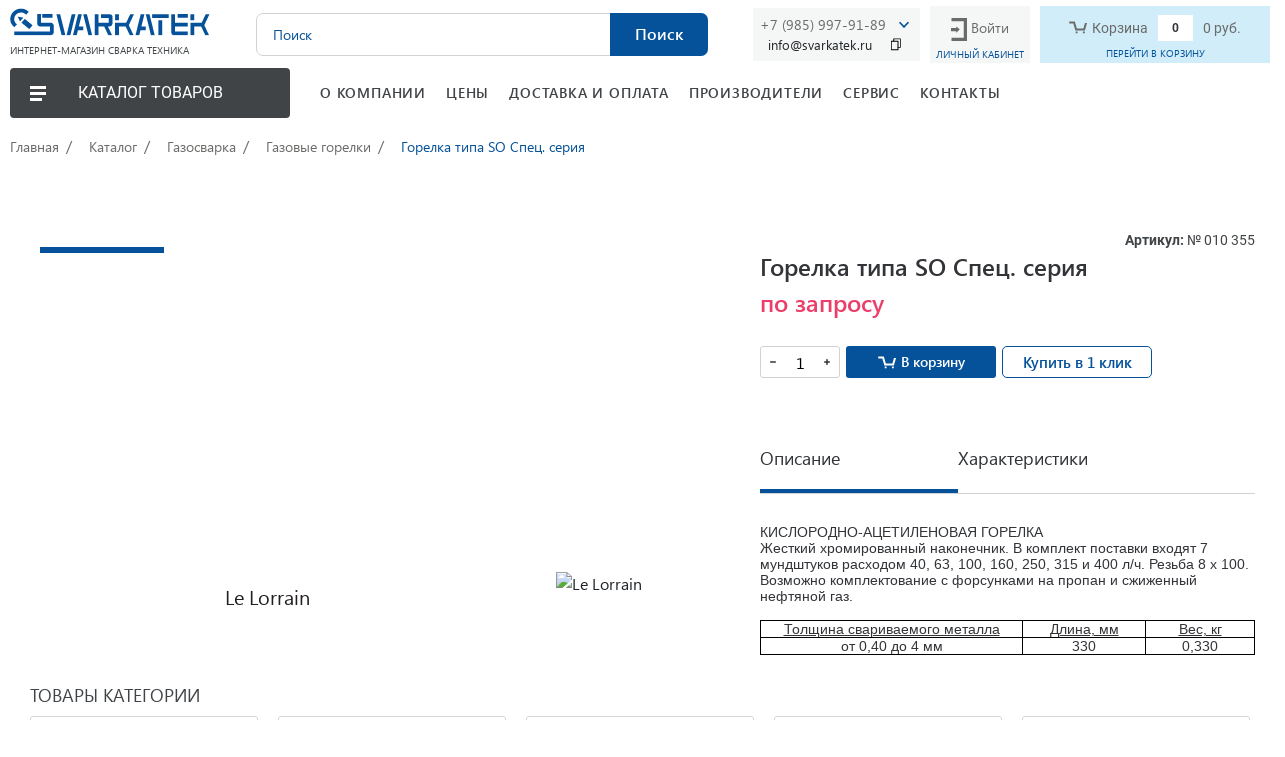

--- FILE ---
content_type: text/html; charset=UTF-8
request_url: https://svarkatek.ru/market/tovari/gorelka-tipa-so-spets-seriya/
body_size: 41102
content:
<!DOCTYPE html>
<html xmlns="http://www.w3.org/1999/xhtml">

<head lang="ru" >
    <meta charset="utf-8" />
    <title>Горелка типа SO Спец. серия - купить сварочное оборудование в Москве с доставкой | Интернет-магазин Сварка Техника</title>
    <base href="https://svarkatek.ru" />
    <meta name="Description" content="Горелка типа SO Спец. серия в Москве с самовывозом, доставка по всей России - 
                подбор по характеристикам, описание. 
                Продажа оптом и в розницу в интернет-магазине Сварка Техника" />
    <meta name="Keywords" content="" />
    <link rel="canonical" href="/market/tovari/gorelka-tipa-so-spets-seriya/" />
    <meta name="yandex-verification" content="873058c73e9afd77" />
    <meta http-equiv="X-UA-Compatible" content="IE=edge">
    <meta name="theme-color" content="#fff">
    <meta name="apple-mobile-web-app-status-bar-style" content="black-translucent">
    <meta name="viewport" content="width=device-width, user-scalable=no, initial-scale=1.0, maximum-scale=1.0, minimum-scale=1.0">
    <!-- <link rel="icon" href="/favicon_16px.png" sizes="16x16" type="image/png">
    <link rel="icon" href="/favicon_32px.png" sizes="32x32" type="image/png"> -->
    <link rel="icon" href="/favicon.svg" type="image/svg+xml">
    <script src="https://ajax.googleapis.com/ajax/libs/jquery/3.4.1/jquery.min.js"></script>
    <!-- <link rel="icon" sizes="16x16" href="/images/svarka-img/favicons/favicon-16x16.png" type="image/png">
    <link rel="icon" sizes="32x32" href="/images/svarka-img/favicons/favicon-32x32.png" type="image/png"> -->
    <!-- <link rel="apple-touch-icon-precomposed" href="/images/svarka-img/favicons/apple-touch-icon-precomposed.png">
    <link rel="apple-touch-icon" href="/images/svarka-img/favicons/apple-touch-icon.png">
    <link rel="apple-touch-icon" sizes="57x57" href="/images/svarka-img/favicons/apple-touch-icon-57x57.png">
    <link rel="apple-touch-icon" sizes="60x60" href="/images/svarka-img/favicons/apple-touch-icon-60x60.png">
    <link rel="apple-touch-icon" sizes="72x72" href="/images/svarka-img/favicons/apple-touch-icon-72x72.png">
    <link rel="apple-touch-icon" sizes="76x76" href="/images/svarka-img/favicons/apple-touch-icon-76x76.png">
    <link rel="apple-touch-icon" sizes="114x114" href="/images/svarka-img/favicons/apple-touch-icon-114x114.png">
    <link rel="apple-touch-icon" sizes="120x120" href="/images/svarka-img/favicons/apple-touch-icon-120x120.png">
    <link rel="apple-touch-icon" sizes="144x144" href="/images/svarka-img/favicons/apple-touch-icon-144x144.png">
    <link rel="apple-touch-icon" sizes="152x152" href="/images/svarka-img/favicons/apple-touch-icon-152x152.png">
    <link rel="apple-touch-icon" sizes="167x167" href="/images/svarka-img/favicons/apple-touch-icon-167x167.png">
    <link rel="apple-touch-icon" sizes="180x180" href="/images/svarka-img/favicons/apple-touch-icon-180x180.png">
    <link rel="apple-touch-icon" sizes="1024x1024" href="/images/svarka-img/favicons/apple-touch-icon-1024x1024.png"> -->

    <!-- <link rel="stylesheet" href="https://stackpath.bootstrapcdn.com/bootstrap/4.3.1/css/bootstrap.min.css" integrity="sha384-ggOyR0iXCbMQv3Xipma34MD+dH/1fQ784/j6cY/iJTQUOhcWr7x9JvoRxT2MZw1T" crossorigin="anonymous"> -->
    <link href="https://maxcdn.bootstrapcdn.com/font-awesome/4.7.0/css/font-awesome.min.css" rel="stylesheet">
    <link rel="stylesheet" href="/css/owlcarousel/owl.carousel.min.css">
    <!-- <link rel="stylesheet" href="/css/owlcarousel/owl.theme.default.min.css"> -->
    <link rel="stylesheet" type="text/css" href="/css/slick.css" />
    <link rel="stylesheet" type="text/css" href="/css/slick-theme.css" />
    <link rel="stylesheet" href="/css/style.css?v=12" type="text/css">
    <link rel="stylesheet" href="/css/description.css" type="text/css">
    <!-- Add the slick-theme.css if you want default styling -->
    <link rel="stylesheet" type="text/css" href="https://cdn.jsdelivr.net/npm/slick-carousel@1.8.1/slick/slick.css" />
    <!-- Add the slick-theme.css if you want default styling -->
    <link rel="stylesheet" type="text/css" href="https://cdn.jsdelivr.net/npm/slick-carousel@1.8.1/slick/slick-theme.css" />
    <!-- <link rel="stylesheet" href="https://stackpath.bootstrapcdn.com/bootstrap/4.4.1/css/bootstrap.min.css" integrity="sha384-Vkoo8x4CGsO3+Hhxv8T/Q5PaXtkKtu6ug5TOeNV6gBiFeWPGFN9MuhOf23Q9Ifjh" crossorigin="anonymous"> -->
    <link rel="stylesheet" href="/css/bootstrap.min.css">

    <!-- Drop-down menu -->
    <link rel="stylesheet" href="/css/drop-down-menu.css">
    <script type="text/javascript" src="/js/drop-down-menu.js"></script>
    <script type="text/javascript" src="/js/good-items.js"></script>

    <!-- <script src="https://ajax.googleapis.com/ajax/libs/jquery/3.4.1/jquery.min.js"></script>
    <script type="text/javascript" src="js/plugins/modernizr.custom.js"></script>
    <script src="https://code.jquery.com/ui/1.12.1/jquery-ui.min.js" integrity="sha256-VazP97ZCwtekAsvgPBSUwPFKdrwD3unUfSGVYrahUqU=" crossorigin="anonymous"></script> -->
    <!-- <script type="text/javascript" src="/js/slick.min.js"></script> -->
    <script type="text/javascript" src="/js/plugins/modernizr.custom.js"></script>
    <script src="https://code.jquery.com/ui/1.12.1/jquery-ui.min.js" integrity="sha256-VazP97ZCwtekAsvgPBSUwPFKdrwD3unUfSGVYrahUqU=" crossorigin="anonymous"></script>


    <!-- <script src="https://code.jquery.com/jquery-3.4.1.slim.min.js"
        integrity="sha384-J6qa4849blE2+poT4WnyKhv5vZF5SrPo0iEjwBvKU7imGFAV0wwj1yYfoRSJoZ+n" crossorigin="anonymous">
    </script> -->
    <script src="https://cdn.jsdelivr.net/npm/popper.js@1.16.0/dist/umd/popper.min.js" integrity="sha384-Q6E9RHvbIyZFJoft+2mJbHaEWldlvI9IOYy5n3zV9zzTtmI3UksdQRVvoxMfooAo" crossorigin="anonymous">
    </script>
    <!-- <script src="https://stackpath.bootstrapcdn.com/bootstrap/4.4.1/js/bootstrap.min.js" integrity="sha384-wfSDF2E50Y2D1uUdj0O3uMBJnjuUD4Ih7YwaYd1iqfktj0Uod8GCExl3Og8ifwB6" crossorigin="anonymous">
    </script> -->
    <script src="/js/bootstrap.min.js"></script>
    <script src="js/plugins/jquery.fancybox.min.js"></script>
    <link rel="stylesheet" href="css/plugins/jquery.fancybox.min.css">
    <!-- <script type="text/javascript" src="//cdn.jsdelivr.net/npm/slick-carousel@1.8.1/slick/slick.min.js"></script> -->
    <!-- <script src="https://ajax.googleapis.com/ajax/libs/jquery/3.4.1/jquery.min.js"></script> -->
    <!-- <script src="https://stackpath.bootstrapcdn.com/bootstrap/4.3.1/js/bootstrap.min.js"
    integrity="sha384-JjSmVgyd0p3pXB1rRibZUAYoIIy6OrQ6VrjIEaFf/nJGzIxFDsf4x0xIM+B07jRM" crossorigin="anonymous">
    </script> -->
    <script type="text/javascript" src="/js/slick.min.js"></script>
    <!-- <script src="js/owlcarousel/owl.carousel.min.js"></script> -->
    <!-- <script type="text/javascript" src="//code.jquery.com/jquery-1.11.0.min.js"></script> -->
    <script src="/js/lazyload.min.js"></script>
    <script src="/js/main.js?v=3"></script>
    <script src="/js/call.js"></script>

    <!-- Нужно подключить скрипт только для страниц /market/tovari/ -->
    <script src="/js/description.js"></script>

    <script src="../js/plugins/selectric/public/jquery.selectric.min.js"></script>
    <link rel="stylesheet" href="../js/plugins/selectric/public/selectric.css">

    <!-- Скрипт для живо сайта -->
    <script src="//code-ya.jivosite.com/widget/IfS4ewB5mO" async></script>

    <script src="https://cdnjs.cloudflare.com/ajax/libs/clipboard.js/1.5.10/clipboard.min.js"></script>

    <!--[if lt IE 9]>
        <script type="text/javascript" src="https://code.jquery.com/jquery.min.js" charset="utf-8"></script>
    <![endif]-->
    <!--[if gte IE 9]><!-->
    <!-- <script type="text/javascript" src="https://code.jquery.com/jquery-2.0.2.min.js" charset="utf-8"></script>
        <script type="text/javascript" src="https://code.jquery.com/ui/1.10.3/jquery-ui.min.js"></script>
        <link rel="stylesheet" href="https://code.jquery.com/ui/1.10.3/themes/redmond/jquery-ui.css" type="text/css" /> -->

    <!--<![endif]-->
    <!-- <script type="text/javascript" src="/js/index.js"></script>
    <script type="text/javascript" src="/js/call.js"></script>
    <script type="text/javascript" src="/js/formhandle.js"></script> -->


    <!-- [if lt IE 9]><link rel="stylesheet" href="/css/IE_lt9.css" type="text/css"  /><![endif]-->
    <!--[if lt IE 8]><link rel="stylesheet" href="/css/IE_lt8.css" type="text/css" /><![endif]-->
    <!-- <script src="https://www.google.com/recaptcha/api.js" async defer></script> -->


    <link href="/css/lightbox.css" rel="stylesheet" />
    <script src="/js/lightbox.js"></script>

</head>

<body>
    <header>
    <div class="main-container">
        <div class="header-wrapper-mobile header-menu">
            <div class="menu-btn">
                <div class="menu-btn__burger"></div>
            </div>
            
            <div class="logo">
                <a href="https://svarkatek.ru/">
                    <img class="logo__img" src="images/svarka-img/svg/logo.svg" alt="logo">
                    <span class="logo__text">ИНТЕРНЕТ-МАГАЗИН СВАРКА ТЕХНИКА</span>
                </a>
            </div>
            <div class="header-search">
                <form id="search_form_header" action="/market/search/" method="GET" role="search">
                    <input id="mod_virtuemart_search" type="search" name="search_string" class="animate-placeholder ui-autocomplete-input" placeholder="Поиск">
                    <button class="btn search-btn dark-btn-hover" type="submit">Поиск</button>
                    <button type="button" class="btn search-btn media-btn"><i class="fa fa-search" aria-hidden="true"></i></button>
                </form>
            </div>
            <div class="logo-mobile">
                 <a href="/">
                     <img src="images/svarka-img/svg/logo-mini.svg" alt="logo">
                 </a>
            </div>
            <div class="phone-callback">
                <div class="phone-call">
                    <a class="header-contact__link" href="tel:+79015156498">+7 (985) 997-91-89</a>
                    <!--<a class="header-contact__link toggle__link" href="tel:+74996120307">+7 (499) 612-03-07</a>-->
                    <img class="header-contact__image" src="/images/arrow-right-blue.svg">
                </div>
                
                <div class="email-container">
                    <span class="copy-email">info@svarkatek.ru</span>
                    <img class="copy-icon" alt="" src="/images/copy-1.svg">
                    <span class="copy-result">Адрес скопирован</span>
                </div>
                
            </div>
             <!--<form form-marker="call_order" class="" method="POST">
    <input type="hidden" name="page" value=4><input type="hidden" name="good" value=3394><input type="hidden" name="form" value=3>
    

    <div class="popupCall">
    <div class="popupCall-content">
        <button type="button" class="popupCall-close"></button>
        <div class="card-call">
            <h3>Обратный звонок</h3>
            <h4>Оставьте свои контактные данные и наш менеджер вам перезвонит</h4>
            <label class="">
    Имя
<input class="" type="text" required name="user_form[7]">
</label>

            <label class="">
    Телефон
<input class="" type="text" required name="user_form[6]">
</label>

            <span class="captcha-message">Подтвердите, что вы не робот</span>
            <div class="captcha-cont">
    <input type="hidden" name="flex_captchakey" value="7eb5096c75db701019928d11e10ef0bb">
    <img src="[data-uri]" alt="Введите изображение на картинке">
    <input type="text" maxlength=8 name="flex_captcha" placeholder="Введите текст с изображения" required>
</div>

            <label class="">
    <a class="privacyPolicy_text" target="_blank" href="https://svarkatek.ru/polzovatelskoe_soglashenie/"> обработку персональных данных</a>Я согласен на&nbsp;
<input class="" type="checkbox" required value=1 name="user_form[13]">
</label>

            <button type=submit>Отправить</button>
            <div class="switcher">
                <div class="switcher-rect"></div>
                <div class="switcher-circle"></div>
            </div>
        </div>
    </div>
</div>
</form>
-->
            <div class="personal-area">
               <!-- <a class="personal-area__link" href="#">
                    <img src="/images/client_log.svg" alt="login">
                    <span>Войти</span>
                </a>
                <a class="to-cabinet-link to-cabinet-link-dupl" href="/market/client/"><img alt="" src="../images/login-user.svg"></a>
                <button disabled type="button" class="personal-area__btn personal-area__btn-dupl" data-target="#cabinet-popup">Личный кабинет</button>
                -->
                <a class="to-cabinet-link to-cabinet-link-dupl" href="/market/client/"><img alt="" src="../images/logged.svg">Кабинет</a>
                <a class="personal-area__link" href="#">
                  <img src="/images/client_log.svg" alt="login">
                  <span>Войти</span>
            </a>
            <button disabled type="button" class="personal-area__btn" data-target="#cabinet-popup">Личный кабинет</button>
            </div>
            <div class="personal-area__popup" >
                <div class="cabinet" id="cabinet-popup">
                    <ul class="nav nav-tabs">
                        <li class="nav-item">
                          <a class="nav-link cabinet__login-link active" data-toggle="tab" href="#cabinet__login">Авторизация</a>
                        </li>
                        <li class="nav-item">
                          <a class="nav-link cabinet__registration-link" data-toggle="tab" href="#cabinet__registration">Регистрация</a>
                        </li>
                    </ul>
                    <div class="tab-content cabinet__content">
                        <div id="cabinet__login" class="container tab-pane active"><br>
                            <form action="/market/client/" class="cabinet__login-form cabinet__form" id="login">
                                <label class="form-input-wrap login"><input type="text" name="login" placeholder="Логин" required></label>
                                <label class="form-input-wrap password"><input type="password" name="password" required="required" placeholder="Пароль" required></label>
                                <p id="cabinet__login__error"></p>
                                <label class="privacy-policy"><input type="checkbox"><span>Я соглашаюсь на обработку персональных данных в соответствии с <a href="#">Политикой обработки персональных данных</a> и на получение сообщений в процессе обработки заказа.</span></label>
                                <input id="login-btn"  type="submit" value="Вход">
                                <!--<button id="login-btn" type="submit">Вход</button>-->
                                <a class="cabinet__link" href="/market/client/?action=remind_password">Восстановление пароля</a>
                            </form>
                        </div>
                        <div id="cabinet__registration" class="container tab-pane fade"><br>
                            <form action="/market/registracia/" class="cabinet__registration-form cabinet__form" method="post" id="register">
                                <label class="form-input-wrap required"><input type="text" name="name" placeholder="Имя" required></label>
                                <div class="help-block"></div>
                                <label class="form-input-wrap required"><input type="tel" name="address[phone]" placeholder="Телефон" required></label>
                                <div class="help-block"></div>
                                <label class="form-input-wrap"><input type="email" name="address[email]" placeholder="E-mail"></label>
                                <div class="help-block"></div>
                                <label class="form-input-wrap required"><input type="text" name="login" placeholder="Логин" required></label>
                                <div class="help-block"></div>
                                <label class="form-input-wrap required"><input type="password" name="password" placeholder="Пароль" required></label>
                                <div class="help-block"></div>
                                <label class="form-input-wrap required"><input type="password" name="equal" placeholder="Подтвердите пароль" required></label>
                                <div class="help-block"></div>
                                <p id="cabinet__registration__error"></p>
                                <label class="privacy-policy"><input type="checkbox"><span>Я соглашаюсь на обработку персональных данных в соответствии с <a href="#">Политикой обработки персональных данных</a> и на получение сообщений в процессе обработки заказа.</span></label>
                                <!--<input id="registration-btn" type="submit" value="Регистрация">-->
                                <button id="registration-btn" type="submit">Регистрация</button>
                            </form>
                        </div>
                    </div>
                </div>
            </div>
            <div class="header-basket">
    <a class="link-mask" href="/market/basket"></a>
    <div class="header-basket__top">
        <a class="link" href="/market/basket">
            <div class="stop-hover">
                <img src="images/svarka-img/svg/basket-icon.svg" alt="basket">
                <span class="text-basket">Корзина</span>
                <span class="header-basket__value">0</span>
                <span class="header-basket__sum">0 руб.</span>
            </div>
        </a>
    </div>
    <div class="header-basket__bottom">
        <a class="link" href="/market/basket">ПЕРЕЙТИ В КОРЗИНУ</a>
    </div>
</div>
        </div>
        <nav class="navigation-catalog">
            <div class="menu-wrapp">
              <div class="menu-btn">
                <div class="menu-btn__burger"></div>
                <div class="menu-btn__text">КАТАЛОГ ТОВАРОВ</div>
              </div>
              <nav class="catalog-menu">
                  <div class="catalog-menu__header">
                        <img class="catalog-menu__bars" src="/images/icons/bars.svg" alt="back">
                        <a class="catalog-menu__logo" href="/">
                            <img class="catalog-menu__logo__img" src="images/svarka-img/svg/logo.svg" alt="logo">
                            <span class="catalog-menu__logo__text">ИНТЕРНЕТ-МАГАЗИН СВАРКА ТЕХНИКА</span>
                        </a>
                        <img class="navigation-catalog__close" src="/images/icons/closeMobile.svg" alt="close">
                  </div>
                  <div class="desktop-navigation bt-nav-header-parent">
                  <ul class="menu_list bt-nav-header-list level_1 active"><li class="menu_item_class bt-nav-header-item level_1"><a href="https://svarkatek.ru/market/volframovye-elektrody/">Вольфрамовые электроды</a><ul class="menu_list bt-nav-header-list level_2"><li class="menu_item_class bt-nav-header-item level_2"><a href="https://svarkatek.ru/market/volframovye-elektrody/WL-20/">WL-20 синие</a></li><li class="menu_item_class bt-nav-header-item level_2"><a href="https://svarkatek.ru/market/volframovye-elektrody/WT-20/">WT-20 красные</a></li><li class="menu_item_class bt-nav-header-item level_2"><a href="https://svarkatek.ru/market/volframovye-elektrody/WC-20/">WC-20 серые</a></li><li class="menu_item_class bt-nav-header-item level_2"><a href="https://svarkatek.ru/market/volframovye-elektrody/WY-20/">WY-20 темно-синие</a></li><li class="menu_item_class bt-nav-header-item level_2"><a href="https://svarkatek.ru/market/volframovye-elektrody/WZ-8/">WZ-8 белые</a></li><li class="menu_item_class bt-nav-header-item level_2"><a href="https://svarkatek.ru/market/volframovye-elektrody/wp/">WP зеленые</a></li></ul></li><li class="menu_item_class bt-nav-header-item level_1"><a href="https://svarkatek.ru/market/prisadochnye-prutki-tig/">Присадочные прутки (TIG)</a><ul class="menu_list bt-nav-header-list level_2"><li class="menu_item_class bt-nav-header-item level_2"><a href="https://svarkatek.ru/market/prisadochnye-prutki-tig/nerzhaveika-prutya/">Нержавеющие прутки</a></li><li class="menu_item_class bt-nav-header-item level_2"><a href="https://svarkatek.ru/market/prisadochnye-prutki-tig/aluminiy-prutya/">Алюминиевые прутки</a></li><li class="menu_item_class bt-nav-header-item level_2"><a href="https://svarkatek.ru/market/prisadochnye-prutki-tig/omednenniy-prutya/">Омеднённые прутки</a></li></ul></li><li class="menu_item_class bt-nav-header-item level_1"><a href="https://svarkatek.ru/market/provoloka-svarochnaya-mig/">Проволока сварочная (MIG)</a><ul class="menu_list bt-nav-header-list level_2"><li class="menu_item_class bt-nav-header-item level_2"><a href="https://svarkatek.ru/market/provoloka-svarochnaya-mig/nerzhaveyka-provoloka/">Нержавеющая проволока</a></li><li class="menu_item_class bt-nav-header-item level_2"><a href="https://svarkatek.ru/market/provoloka-svarochnaya-mig/aluminiy-provoloka/">Алюминиевая проволока</a></li><li class="menu_item_class bt-nav-header-item level_2"><a href="https://svarkatek.ru/market/provoloka-svarochnaya-mig/omednennaya-provoloka/">Омеднённая проволока</a></li><li class="menu_item_class bt-nav-header-item level_2"><a href="https://svarkatek.ru/market/provoloka-svarochnaya-mig/naplavka-provoloka/">Проволока для наплавки</a></li></ul></li><li class="menu_item_class bt-nav-header-item level_1"><a href="https://svarkatek.ru/market/elektrody/">Электроды</a><ul class="menu_list bt-nav-header-list level_2"><li class="menu_item_class bt-nav-header-item level_2"><a href="https://svarkatek.ru/market/elektrody/elektrods-nerzhaveyka/">Нержавейка</a></li><li class="menu_item_class bt-nav-header-item level_2"><a href="https://svarkatek.ru/market/elektrody/elektrods-aluminiy/">Алюминий</a></li><li class="menu_item_class bt-nav-header-item level_2"><a href="https://svarkatek.ru/market/elektrody/elektrods-chugun/">Чугун</a></li><li class="menu_item_class bt-nav-header-item level_2"><a href="https://svarkatek.ru/market/elektrody/elektrods-stal/">Чёрная сталь</a></li></ul></li><li class="menu_item_class bt-nav-header-item level_1"><a href="https://svarkatek.ru/market/gorelki-i-plazma/">Сварочные горелки и плазмотроны</a><ul class="menu_list bt-nav-header-list level_2"><li class="menu_item_class bt-nav-header-item level_2"><a href="https://svarkatek.ru/market/gorelki-i-plazma/gorelki-poluavtomaticheskoi-svarki/">Горелки полуавтоматической сварки</a></li><li class="menu_item_class bt-nav-header-item level_2"><a href="https://svarkatek.ru/market/gorelki-i-plazma/gorelki-argonodugovoi-svarki/">Горелки аргонодуговой сварки</a></li><li class="menu_item_class bt-nav-header-item level_2"><a href="https://svarkatek.ru/market/gorelki-i-plazma/gorelki-plazmennoi-rezki/">Горелки плазменной резки</a></li></ul></li><li class="menu_item_class bt-nav-header-item level_1"><a href="https://svarkatek.ru/market/rashodniki/">Расходные материалы</a><ul class="menu_list bt-nav-header-list level_2"><li class="menu_item_class bt-nav-header-item level_2"><a href="https://svarkatek.ru/market/rashodniki/rashodniki-gorelki-TIG/">Для сварочных горелок TIG</a><ul class="menu_list bt-nav-header-list level_3"><li class="menu_item_class bt-nav-header-item level_3"><a href="https://svarkatek.ru/market/rashodniki/rashodniki-gorelki-TIG/soplo_tig/">Сопло керамическое</a></li><li class="menu_item_class bt-nav-header-item level_3"><a href="https://svarkatek.ru/market/rashodniki/rashodniki-gorelki-TIG/derzhatel_tsangi_tig/">Держатель цанги</a></li><li class="menu_item_class bt-nav-header-item level_3"><a href="https://svarkatek.ru/market/rashodniki/rashodniki-gorelki-TIG/tsanga_TIG/">Цанги</a></li><li class="menu_item_class bt-nav-header-item level_3"><a href="https://svarkatek.ru/market/rashodniki/rashodniki-gorelki-TIG/kolpachki_tig/">Колпачки TIG</a></li><li class="menu_item_class bt-nav-header-item level_3"><a href="https://svarkatek.ru/market/rashodniki/rashodniki-gorelki-TIG/golovki_tig/">Головки TIG</a></li></ul></li><li class="menu_item_class bt-nav-header-item level_2"><a href="https://svarkatek.ru/market/rashodniki/rashodniki-gorelki-MIG-MAG/">Для сварочных горелок MIG/MAG</a><ul class="menu_list bt-nav-header-list level_3"><li class="menu_item_class bt-nav-header-item level_3"><a href="https://svarkatek.ru/market/rashodniki/rashodniki-gorelki-MIG-MAG/gazovoye-soplo/">Сопло газовое</a></li><li class="menu_item_class bt-nav-header-item level_3"><a href="https://svarkatek.ru/market/rashodniki/rashodniki-gorelki-MIG-MAG/kontaktnyy-nakonechnik/">Контактный наконечник</a></li><li class="menu_item_class bt-nav-header-item level_3"><a href="https://svarkatek.ru/market/rashodniki/rashodniki-gorelki-MIG-MAG/vstavka-nakonechnika/">Вставка наконечника</a></li><li class="menu_item_class bt-nav-header-item level_3"><a href="https://svarkatek.ru/market/rashodniki/rashodniki-gorelki-MIG-MAG/diffuzory-gazovye/">Диффузоры газовые</a></li><li class="menu_item_class bt-nav-header-item level_3"><a href="https://svarkatek.ru/market/rashodniki/rashodniki-gorelki-MIG-MAG/kanaly/">Каналы направляющие</a></li></ul></li><li class="menu_item_class bt-nav-header-item level_2"><a href="https://svarkatek.ru/market/rashodniki/rashodniki-gorelki-plazma/">Для плазменных горелок CUT</a><ul class="menu_list bt-nav-header-list level_3"><li class="menu_item_class bt-nav-header-item level_3"><a href="https://svarkatek.ru/market/rashodniki/rashodniki-gorelki-plazma/katod_cut/">Электрод CUT</a></li><li class="menu_item_class bt-nav-header-item level_3"><a href="https://svarkatek.ru/market/rashodniki/rashodniki-gorelki-plazma/soplo-CUT/">Сопло СUT</a></li><li class="menu_item_class bt-nav-header-item level_3"><a href="https://svarkatek.ru/market/rashodniki/rashodniki-gorelki-plazma/diffuzory-cut/">Диффузоры CUT</a></li><li class="menu_item_class bt-nav-header-item level_3"><a href="https://svarkatek.ru/market/rashodniki/rashodniki-gorelki-plazma/nasadki-CUT/">Насадки CUT</a></li><li class="menu_item_class bt-nav-header-item level_3"><a href="https://svarkatek.ru/market/rashodniki/rashodniki-gorelki-plazma/golovka-plazmotrona/">Головка плазмотрона</a></li></ul></li></ul></li><li class="menu_item_class bt-nav-header-item level_1"><a href="https://svarkatek.ru/market/poluavtomaticheskaya-svarka-mig-mag/">Полуавтоматы (MIG/MAG)</a></li><li class="menu_item_class bt-nav-header-item level_1"><a href="https://svarkatek.ru/market/argonodugovaya-svarka-tig/">Аргонодуговые аппараты (TIG)</a></li><li class="menu_item_class bt-nav-header-item level_1"><a href="https://svarkatek.ru/market/svarka-elektrodami-mma/">Аппараты дуговой сварки (MMA)</a></li><li class="menu_item_class bt-nav-header-item level_1"><a href="https://svarkatek.ru/market/plazmennaya-rezka/">Аппараты плазменной резки (CUT)</a></li><li class="menu_item_class bt-nav-header-item level_1"><a href="https://svarkatek.ru/market/zashhita-svarshhika/">Защита сварщика</a><ul class="menu_list bt-nav-header-list level_2"><li class="menu_item_class bt-nav-header-item level_2"><a href="https://svarkatek.ru/market/zashhita-svarshhika/perchatki/">Перчатки сварочные</a></li><li class="menu_item_class bt-nav-header-item level_2"><a href="https://svarkatek.ru/market/zashhita-svarshhika/maski/">Маски сварочные</a></li><li class="menu_item_class bt-nav-header-item level_2"><a href="https://svarkatek.ru/market/zashhita-svarshhika/zachitnaya_chtora/">Защитные шторы для сварки</a></li><li class="menu_item_class bt-nav-header-item level_2"><a href="https://svarkatek.ru/market/zashhita-svarshhika/zachitniy_ekran/">Защитные экраны</a></li><li class="menu_item_class bt-nav-header-item level_2"><a href="https://svarkatek.ru/market/zashhita-svarshhika/vitachka_dima/">Вытяжки дыма</a></li></ul></li><li class="menu_item_class bt-nav-header-item level_1"><a href="https://svarkatek.ru/market/flusy-geli-pasty-zhidkosti/">Пасты, гели, жидкости</a></li><li class="menu_item_class bt-nav-header-item level_1 active"><a href="https://svarkatek.ru/market/gazosvarka/">Газосварка</a><ul class="menu_list bt-nav-header-list level_2 active"><li class="menu_item_class bt-nav-header-item level_2 active"><a href="https://svarkatek.ru/market/gazosvarka/gazovye-gorelki/">Газовые горелки</a></li><li class="menu_item_class bt-nav-header-item level_2"><a href="https://svarkatek.ru/market/gazosvarka/gazovye-rezaki/">Газовые резаки</a></li><li class="menu_item_class bt-nav-header-item level_2"><a href="https://svarkatek.ru/market/gazosvarka/rashodniki-dlya-gazosvarki/">Расходники для газосварки</a></li></ul></li><li class="menu_item_class bt-nav-header-item level_1"><a href="https://svarkatek.ru/market/prutya-i-pripoi-dlya-gazosvarki/">Прутья и припой для газосварки</a></li><li class="menu_item_class bt-nav-header-item level_1"><a href="https://svarkatek.ru/market/reduktor/">Редукторы сварки</a></li><li class="menu_item_class bt-nav-header-item level_1"><a href="https://svarkatek.ru/market/aksessuary/">Аксессуары</a><ul class="menu_list bt-nav-header-list level_2"><li class="menu_item_class bt-nav-header-item level_2"><a href="https://svarkatek.ru/market/aksessuary/elektrododerzhateli/">Электрододержатели</a></li><li class="menu_item_class bt-nav-header-item level_2"><a href="https://svarkatek.ru/market/aksessuary/klemmy_zazemleniya/">Клеммы заземления</a></li></ul></li></ul>
                </div>
              </nav>
            </div>
            <ul class="right-menu">
                <li class="right-menu__list"><a href="/o_kompanii/" class="right-menu__link">О КОМПАНИИ</a></li>
                <li class="right-menu__list"><a href="/tseny/" class="right-menu__link">ЦЕНЫ</a></li>
                <li class="right-menu__list"><a href="/dostavka_i_oplata/" class="right-menu__link">ДОСТАВКА И ОПЛАТА</a></li>
                <li class="right-menu__list"><a href="/market/manufacturers/" class="right-menu__link">ПРОИЗВОДИТЕЛИ</a></li>
                <li class="right-menu__list"><a href="/servis/" class="right-menu__link">СЕРВИС</a></li>
                <li class="right-menu__list right-menu__list_icon"><a href="/kontakty/" class="right-menu__link">КОНТАКТЫ</a>
                </li>
            </ul>
            <div class="right-menu--mobile">
                <div class="burger-icon">
                    <span class="burger-line"></span>
                    <span class="burger-line"></span>
                    <span class="burger-line"></span>
                </div>
                <ul class="right-menu">
                    <li class="right-menu__list"><a href="/o_kompanii/" class="right-menu__link">О КОМПАНИИ</a></li>
                    <li class="right-menu__list"><a href="#" class="right-menu__link">ЦЕНЫ</a></li>
                    <li class="right-menu__list"><a href="#" class="right-menu__link">ДОСТАВКА И ОПЛАТА</a></li>
                    <li class="right-menu__list"><a href="#" class="right-menu__link">СЕРВИС</a></li>
                    <li class="right-menu__list right-menu__list_icon"><a href="#" class="right-menu__link">КОНТАКТЫ</a>
                    </li>
                </ul>
            </div>
        </nav>
    </div>
</header><main class="main-container">
    <div class="container">
      <div class="row">
        <div class="col-12">
          <div class="breadcrumbs" itemscope itemtype="http://schema.org/BreadcrumbList"><span itemprop="itemListElement" itemscope
                                    itemtype="http://schema.org/ListItem"><a itemprop="item" href="/" rel="nofollow" title="Главная">Главная</a></span><span itemprop="itemListElement" itemscope
                                    itemtype="http://schema.org/ListItem"><a itemprop="item" href="/market/" title="Каталог">Каталог</a></span><span itemprop="itemListElement" itemscope
                                    itemtype="http://schema.org/ListItem"><a itemprop="item" href="/market/gazosvarka/" title="Газосварка">Газосварка</a></span><span itemprop="itemListElement" itemscope
                                    itemtype="http://schema.org/ListItem"><a itemprop="item" href="/market/gazosvarka/gazovye-gorelki/" title="Газовые горелки">Газовые горелки</a></span><span itemprop="itemListElement" itemscope
                            itemtype="http://schema.org/ListItem"><span itemprop="item">Горелка типа SO Спец. серия</span></span></div>
        </div>
      </div>
    </div>
    <section class = "full-product">
       <main id="cardProductNew">
  <div class="container">
    <div class="row cardProductNew__goods">
      <div class="col-12 col-lg-6 cardProductNew__gallery-wrap">

        <div class="row cardProductNew__gallery">
          <div class="col-3 slider-nav__wrap">
            <div class="wraper slick_goods slider-nav slick-cust-nav bt-product-gallery">
              <!--{good_preview -->
              <!-- <div class="slider-item"><img src="/pictures/good_id3394/pic_namefd629e27516c9d2a02603bfba809d20b.jpg" alt=""  /></div> -->


<!--первый элемент-->
<!--<div class="item-wrp">-->
<!--    <img src="img/pic/1.png" alt="goods-img">-->
<!--</div>-->


<!--второй элемент-->
<!-- Метка вызова полной ссылки /pictures/good_id3394/pic_namefd629e27516c9d2a02603bfba809d20b.jpg  data-fancybox="gallery" -->






<div class="good-item-gallery__img-item">
    <a class="good-item-gallery__mini-item bt-product-gallery-link" >
        <img src="/pictures/backgroundtransparent/width700/height700/good_id3394/pic_namefd629e27516c9d2a02603bfba809d20b.jpg" alt="" height="700" width="700"  />
    </a>
</div>
            </div>
          </div>
          <div class="col-9">
            <div class="wraper slick_goods slider-for bt-product-gallery">

            <!--
              <div class="sale-wrp">
                              </div>
              -->
              <!-- <div class="slider-item"><img src="/pictures/good_id3394/pic_namefd629e27516c9d2a02603bfba809d20b.jpg" alt=""  /></div> -->


<!--первый элемент-->
<!--<div class="item-wrp">-->
<!--    <img src="img/pic/1.png" alt="goods-img">-->
<!--</div>-->


<!--второй элемент-->
<!-- Метка вызова полной ссылки /pictures/good_id3394/pic_namefd629e27516c9d2a02603bfba809d20b.jpg  data-fancybox="gallery" -->






<div class="good-item-gallery__img-item">
    <a class="good-item-gallery__mini-item bt-product-gallery-link" >
        <img src="/pictures/backgroundtransparent/width700/height700/good_id3394/pic_namefd629e27516c9d2a02603bfba809d20b.jpg" alt="" height="700" width="700"  />
    </a>
</div>

            </div>
          </div>
          
         <div class="item-manufac">
             <div class="item-manufac__title">
                 Le Lorrain
             </div>
            <img src="/pictures/width220/height80/man_id131.jpg" alt="Le Lorrain" height="80" width="220"  />
        </div>
          
        </div>
        

      </div>

      <div class="col-12 offset-lg-1 col-lg-5">
        <div class="item-header">
            <h1 class="h1-card bt-product__title">
            Горелка типа SO Спец. серия
          </h1>
          
          <span class="item-article">
            <span class="article"><b>Артикул:</b> № 010 355</span>
            </span>
          
          </div>
        <div class="price-wrp">
          <span class="old-price-value">
            
          </span>
          <span class="new-price-value">
            по запросу
          </span>
        </div>
        <form action="ajax/market/basket/add.php?good_id=3394" method="POST" id="buy" class="bt-product-form">
          <div class="card-btn-wrp justify-content-start">
            <div class="card-input-wrp">
              <img class="btn-input input-prev" src="/images/icons/minus.svg" alt="min-icon">
              <input class="card-input" type="text" name="counter" value="1">
              <img class="btn-input input-next" src="/images/icons/plus.svg" alt="plus-icon">
            </div>
            <button type="submit" class="btn-link btn-basket bt-product-buy__btn">
              <img src="images/svarka-img/svg/basket-icon-white.svg" alt="basket">
              <span>В корзину</span>
            </button>
            <div class="b-topbar__cell_one">
              <!-- <a href="#callme" data-target="#call-me" class="btn-call" data-toggle="modal">Перезвоните мне</a> -->
              <button type="button" class="btn-call_one bt-product-buy-one__btn" data-toggle="modal" data-target="#call-me_one">
                Купить в 1 клик
              </button>

            </div>
          </div>
        </form>
        <form form-marker="call_order_one" class="" method="POST">
    <input type="hidden" name="page" value=4><input type="hidden" name="good" value=3394><input type="hidden" name="form" value=4>
    

    <div class="popupCallOne">
    <div class="popupCallOne-content">
        <button type="button" class="popupCallOne-close"></button>
        <div class="card-call_one">
            <div class="popupCallOne__title">Быстрое оформление</div>
            <span class="item-name"></span>
            <div class="hidden-input__goods-name">
                <label class="">
    Товар
<input class="" type="text"  name="user_form[15]">
</label>

            </div>
            <label class="">
    Имя
<input class="" type="text" required name="user_form[8]">
</label>

            <label class="">
    Телефон
<input class="" type="text" required name="user_form[9]">
</label>

            <label class="">
    <a class="privacyPolicy_link" target="_blank" href="https://svarkatek.ru/polzovatelskoe_soglashenie/"> обработку персональных данных</a><span class="privacyPolicy_text">Я согласен на&nbsp;</span>
<input class="" type="checkbox" required value=1 name="user_form[14]">
</label>

            <button type=submit>Отправить</button>
            <div class="switcher">
                <div class="switcher-rect"></div>
                <div class="switcher-circle"></div>
            </div>
        </div>
    </div>
</div>

</form>

        <div class="tabs-wrp bt-product-manufactures bt-product-description">
          <div class="tabs-header">
            <span class="tab-title active bt-product-description__title">
              Описание
            </span>
            <span class="tab-title bt-product-manufactures__title">
              Характеристики
            </span>
          </div>
          <div class="tabs-content tabs-description bt-product-description__text">

											

											<!--[if gte mso 9]><xml>
<w:WordDocument>
<w:View>Normal</w:View>
<w:Zoom>0</w:Zoom>
<w:TrackMoves />
<w:TrackFormatting />
<w:PunctuationKerning />
<w:ValidateAgainstSchemas />
<w:SaveIfXMLInvalid>false</w:SaveIfXMLInvalid>
<w:IgnoreMixedContent>false</w:IgnoreMixedContent>
<w:AlwaysShowPlaceholderText>false</w:AlwaysShowPlaceholderText>
<w:DoNotPromoteQF />
<w:LidThemeOther>RU</w:LidThemeOther>
<w:LidThemeAsian>X-NONE</w:LidThemeAsian>
<w:LidThemeComplexScript>X-NONE</w:LidThemeComplexScript>
<w:Compatibility>
<w:BreakWrappedTables />
<w:SnapToGridInCell />
<w:WrapTextWithPunct />
<w:UseAsianBreakRules />
<w:DontGrowAutofit />
<w:SplitPgBreakAndParaMark />
<w:DontVertAlignCellWithSp />
<w:DontBreakConstrainedForcedTables />
<w:DontVertAlignInTxbx />
<w:Word11KerningPairs />
<w:CachedColBalance />
</w:Compatibility>
<w:BrowserLevel>MicrosoftInternetExplorer4</w:BrowserLevel>
<m:mathPr>
<m:mathFont m:val="Cambria Math" />
<m:brkBin m:val="before" />
<m:brkBinSub m:val="&#45;-" />
<m:smallFrac m:val="off" />
<m:dispDef />
<m:lMargin m:val="0" />
<m:rMargin m:val="0" />
<m:defJc m:val="centerGroup" />
<m:wrapIndent m:val="1440" />
<m:intLim m:val="subSup" />
<m:naryLim m:val="undOvr" />
</m:mathPr></w:WordDocument>
</xml><![endif]--><!--[if gte mso 9]><xml>
<w:LatentStyles DefLockedState="false" DefUnhideWhenUsed="true"
DefSemiHidden="true" DefQFormat="false" DefPriority="99"
LatentStyleCount="267">
<w:LsdException Locked="false" Priority="0" SemiHidden="false"
UnhideWhenUsed="false" QFormat="true" Name="Normal" />
<w:LsdException Locked="false" Priority="9" SemiHidden="false"
UnhideWhenUsed="false" QFormat="true" Name="heading 1" />
<w:LsdException Locked="false" Priority="9" QFormat="true" Name="heading 2" />
<w:LsdException Locked="false" Priority="9" QFormat="true" Name="heading 3" />
<w:LsdException Locked="false" Priority="9" QFormat="true" Name="heading 4" />
<w:LsdException Locked="false" Priority="9" QFormat="true" Name="heading 5" />
<w:LsdException Locked="false" Priority="9" QFormat="true" Name="heading 6" />
<w:LsdException Locked="false" Priority="9" QFormat="true" Name="heading 7" />
<w:LsdException Locked="false" Priority="9" QFormat="true" Name="heading 8" />
<w:LsdException Locked="false" Priority="9" QFormat="true" Name="heading 9" />
<w:LsdException Locked="false" Priority="39" Name="toc 1" />
<w:LsdException Locked="false" Priority="39" Name="toc 2" />
<w:LsdException Locked="false" Priority="39" Name="toc 3" />
<w:LsdException Locked="false" Priority="39" Name="toc 4" />
<w:LsdException Locked="false" Priority="39" Name="toc 5" />
<w:LsdException Locked="false" Priority="39" Name="toc 6" />
<w:LsdException Locked="false" Priority="39" Name="toc 7" />
<w:LsdException Locked="false" Priority="39" Name="toc 8" />
<w:LsdException Locked="false" Priority="39" Name="toc 9" />
<w:LsdException Locked="false" Priority="35" QFormat="true" Name="caption" />
<w:LsdException Locked="false" Priority="10" SemiHidden="false"
UnhideWhenUsed="false" QFormat="true" Name="Title" />
<w:LsdException Locked="false" Priority="1" Name="Default Paragraph Font" />
<w:LsdException Locked="false" Priority="11" SemiHidden="false"
UnhideWhenUsed="false" QFormat="true" Name="Subtitle" />
<w:LsdException Locked="false" Priority="22" SemiHidden="false"
UnhideWhenUsed="false" QFormat="true" Name="Strong" />
<w:LsdException Locked="false" Priority="20" SemiHidden="false"
UnhideWhenUsed="false" QFormat="true" Name="Emphasis" />
<w:LsdException Locked="false" Priority="59" SemiHidden="false"
UnhideWhenUsed="false" Name="Table Grid" />
<w:LsdException Locked="false" UnhideWhenUsed="false" Name="Placeholder Text" />
<w:LsdException Locked="false" Priority="1" SemiHidden="false"
UnhideWhenUsed="false" QFormat="true" Name="No Spacing" />
<w:LsdException Locked="false" Priority="60" SemiHidden="false"
UnhideWhenUsed="false" Name="Light Shading" />
<w:LsdException Locked="false" Priority="61" SemiHidden="false"
UnhideWhenUsed="false" Name="Light List" />
<w:LsdException Locked="false" Priority="62" SemiHidden="false"
UnhideWhenUsed="false" Name="Light Grid" />
<w:LsdException Locked="false" Priority="63" SemiHidden="false"
UnhideWhenUsed="false" Name="Medium Shading 1" />
<w:LsdException Locked="false" Priority="64" SemiHidden="false"
UnhideWhenUsed="false" Name="Medium Shading 2" />
<w:LsdException Locked="false" Priority="65" SemiHidden="false"
UnhideWhenUsed="false" Name="Medium List 1" />
<w:LsdException Locked="false" Priority="66" SemiHidden="false"
UnhideWhenUsed="false" Name="Medium List 2" />
<w:LsdException Locked="false" Priority="67" SemiHidden="false"
UnhideWhenUsed="false" Name="Medium Grid 1" />
<w:LsdException Locked="false" Priority="68" SemiHidden="false"
UnhideWhenUsed="false" Name="Medium Grid 2" />
<w:LsdException Locked="false" Priority="69" SemiHidden="false"
UnhideWhenUsed="false" Name="Medium Grid 3" />
<w:LsdException Locked="false" Priority="70" SemiHidden="false"
UnhideWhenUsed="false" Name="Dark List" />
<w:LsdException Locked="false" Priority="71" SemiHidden="false"
UnhideWhenUsed="false" Name="Colorful Shading" />
<w:LsdException Locked="false" Priority="72" SemiHidden="false"
UnhideWhenUsed="false" Name="Colorful List" />
<w:LsdException Locked="false" Priority="73" SemiHidden="false"
UnhideWhenUsed="false" Name="Colorful Grid" />
<w:LsdException Locked="false" Priority="60" SemiHidden="false"
UnhideWhenUsed="false" Name="Light Shading Accent 1" />
<w:LsdException Locked="false" Priority="61" SemiHidden="false"
UnhideWhenUsed="false" Name="Light List Accent 1" />
<w:LsdException Locked="false" Priority="62" SemiHidden="false"
UnhideWhenUsed="false" Name="Light Grid Accent 1" />
<w:LsdException Locked="false" Priority="63" SemiHidden="false"
UnhideWhenUsed="false" Name="Medium Shading 1 Accent 1" />
<w:LsdException Locked="false" Priority="64" SemiHidden="false"
UnhideWhenUsed="false" Name="Medium Shading 2 Accent 1" />
<w:LsdException Locked="false" Priority="65" SemiHidden="false"
UnhideWhenUsed="false" Name="Medium List 1 Accent 1" />
<w:LsdException Locked="false" UnhideWhenUsed="false" Name="Revision" />
<w:LsdException Locked="false" Priority="34" SemiHidden="false"
UnhideWhenUsed="false" QFormat="true" Name="List Paragraph" />
<w:LsdException Locked="false" Priority="29" SemiHidden="false"
UnhideWhenUsed="false" QFormat="true" Name="Quote" />
<w:LsdException Locked="false" Priority="30" SemiHidden="false"
UnhideWhenUsed="false" QFormat="true" Name="Intense Quote" />
<w:LsdException Locked="false" Priority="66" SemiHidden="false"
UnhideWhenUsed="false" Name="Medium List 2 Accent 1" />
<w:LsdException Locked="false" Priority="67" SemiHidden="false"
UnhideWhenUsed="false" Name="Medium Grid 1 Accent 1" />
<w:LsdException Locked="false" Priority="68" SemiHidden="false"
UnhideWhenUsed="false" Name="Medium Grid 2 Accent 1" />
<w:LsdException Locked="false" Priority="69" SemiHidden="false"
UnhideWhenUsed="false" Name="Medium Grid 3 Accent 1" />
<w:LsdException Locked="false" Priority="70" SemiHidden="false"
UnhideWhenUsed="false" Name="Dark List Accent 1" />
<w:LsdException Locked="false" Priority="71" SemiHidden="false"
UnhideWhenUsed="false" Name="Colorful Shading Accent 1" />
<w:LsdException Locked="false" Priority="72" SemiHidden="false"
UnhideWhenUsed="false" Name="Colorful List Accent 1" />
<w:LsdException Locked="false" Priority="73" SemiHidden="false"
UnhideWhenUsed="false" Name="Colorful Grid Accent 1" />
<w:LsdException Locked="false" Priority="60" SemiHidden="false"
UnhideWhenUsed="false" Name="Light Shading Accent 2" />
<w:LsdException Locked="false" Priority="61" SemiHidden="false"
UnhideWhenUsed="false" Name="Light List Accent 2" />
<w:LsdException Locked="false" Priority="62" SemiHidden="false"
UnhideWhenUsed="false" Name="Light Grid Accent 2" />
<w:LsdException Locked="false" Priority="63" SemiHidden="false"
UnhideWhenUsed="false" Name="Medium Shading 1 Accent 2" />
<w:LsdException Locked="false" Priority="64" SemiHidden="false"
UnhideWhenUsed="false" Name="Medium Shading 2 Accent 2" />
<w:LsdException Locked="false" Priority="65" SemiHidden="false"
UnhideWhenUsed="false" Name="Medium List 1 Accent 2" />
<w:LsdException Locked="false" Priority="66" SemiHidden="false"
UnhideWhenUsed="false" Name="Medium List 2 Accent 2" />
<w:LsdException Locked="false" Priority="67" SemiHidden="false"
UnhideWhenUsed="false" Name="Medium Grid 1 Accent 2" />
<w:LsdException Locked="false" Priority="68" SemiHidden="false"
UnhideWhenUsed="false" Name="Medium Grid 2 Accent 2" />
<w:LsdException Locked="false" Priority="69" SemiHidden="false"
UnhideWhenUsed="false" Name="Medium Grid 3 Accent 2" />
<w:LsdException Locked="false" Priority="70" SemiHidden="false"
UnhideWhenUsed="false" Name="Dark List Accent 2" />
<w:LsdException Locked="false" Priority="71" SemiHidden="false"
UnhideWhenUsed="false" Name="Colorful Shading Accent 2" />
<w:LsdException Locked="false" Priority="72" SemiHidden="false"
UnhideWhenUsed="false" Name="Colorful List Accent 2" />
<w:LsdException Locked="false" Priority="73" SemiHidden="false"
UnhideWhenUsed="false" Name="Colorful Grid Accent 2" />
<w:LsdException Locked="false" Priority="60" SemiHidden="false"
UnhideWhenUsed="false" Name="Light Shading Accent 3" />
<w:LsdException Locked="false" Priority="61" SemiHidden="false"
UnhideWhenUsed="false" Name="Light List Accent 3" />
<w:LsdException Locked="false" Priority="62" SemiHidden="false"
UnhideWhenUsed="false" Name="Light Grid Accent 3" />
<w:LsdException Locked="false" Priority="63" SemiHidden="false"
UnhideWhenUsed="false" Name="Medium Shading 1 Accent 3" />
<w:LsdException Locked="false" Priority="64" SemiHidden="false"
UnhideWhenUsed="false" Name="Medium Shading 2 Accent 3" />
<w:LsdException Locked="false" Priority="65" SemiHidden="false"
UnhideWhenUsed="false" Name="Medium List 1 Accent 3" />
<w:LsdException Locked="false" Priority="66" SemiHidden="false"
UnhideWhenUsed="false" Name="Medium List 2 Accent 3" />
<w:LsdException Locked="false" Priority="67" SemiHidden="false"
UnhideWhenUsed="false" Name="Medium Grid 1 Accent 3" />
<w:LsdException Locked="false" Priority="68" SemiHidden="false"
UnhideWhenUsed="false" Name="Medium Grid 2 Accent 3" />
<w:LsdException Locked="false" Priority="69" SemiHidden="false"
UnhideWhenUsed="false" Name="Medium Grid 3 Accent 3" />
<w:LsdException Locked="false" Priority="70" SemiHidden="false"
UnhideWhenUsed="false" Name="Dark List Accent 3" />
<w:LsdException Locked="false" Priority="71" SemiHidden="false"
UnhideWhenUsed="false" Name="Colorful Shading Accent 3" />
<w:LsdException Locked="false" Priority="72" SemiHidden="false"
UnhideWhenUsed="false" Name="Colorful List Accent 3" />
<w:LsdException Locked="false" Priority="73" SemiHidden="false"
UnhideWhenUsed="false" Name="Colorful Grid Accent 3" />
<w:LsdException Locked="false" Priority="60" SemiHidden="false"
UnhideWhenUsed="false" Name="Light Shading Accent 4" />
<w:LsdException Locked="false" Priority="61" SemiHidden="false"
UnhideWhenUsed="false" Name="Light List Accent 4" />
<w:LsdException Locked="false" Priority="62" SemiHidden="false"
UnhideWhenUsed="false" Name="Light Grid Accent 4" />
<w:LsdException Locked="false" Priority="63" SemiHidden="false"
UnhideWhenUsed="false" Name="Medium Shading 1 Accent 4" />
<w:LsdException Locked="false" Priority="64" SemiHidden="false"
UnhideWhenUsed="false" Name="Medium Shading 2 Accent 4" />
<w:LsdException Locked="false" Priority="65" SemiHidden="false"
UnhideWhenUsed="false" Name="Medium List 1 Accent 4" />
<w:LsdException Locked="false" Priority="66" SemiHidden="false"
UnhideWhenUsed="false" Name="Medium List 2 Accent 4" />
<w:LsdException Locked="false" Priority="67" SemiHidden="false"
UnhideWhenUsed="false" Name="Medium Grid 1 Accent 4" />
<w:LsdException Locked="false" Priority="68" SemiHidden="false"
UnhideWhenUsed="false" Name="Medium Grid 2 Accent 4" />
<w:LsdException Locked="false" Priority="69" SemiHidden="false"
UnhideWhenUsed="false" Name="Medium Grid 3 Accent 4" />
<w:LsdException Locked="false" Priority="70" SemiHidden="false"
UnhideWhenUsed="false" Name="Dark List Accent 4" />
<w:LsdException Locked="false" Priority="71" SemiHidden="false"
UnhideWhenUsed="false" Name="Colorful Shading Accent 4" />
<w:LsdException Locked="false" Priority="72" SemiHidden="false"
UnhideWhenUsed="false" Name="Colorful List Accent 4" />
<w:LsdException Locked="false" Priority="73" SemiHidden="false"
UnhideWhenUsed="false" Name="Colorful Grid Accent 4" />
<w:LsdException Locked="false" Priority="60" SemiHidden="false"
UnhideWhenUsed="false" Name="Light Shading Accent 5" />
<w:LsdException Locked="false" Priority="61" SemiHidden="false"
UnhideWhenUsed="false" Name="Light List Accent 5" />
<w:LsdException Locked="false" Priority="62" SemiHidden="false"
UnhideWhenUsed="false" Name="Light Grid Accent 5" />
<w:LsdException Locked="false" Priority="63" SemiHidden="false"
UnhideWhenUsed="false" Name="Medium Shading 1 Accent 5" />
<w:LsdException Locked="false" Priority="64" SemiHidden="false"
UnhideWhenUsed="false" Name="Medium Shading 2 Accent 5" />
<w:LsdException Locked="false" Priority="65" SemiHidden="false"
UnhideWhenUsed="false" Name="Medium List 1 Accent 5" />
<w:LsdException Locked="false" Priority="66" SemiHidden="false"
UnhideWhenUsed="false" Name="Medium List 2 Accent 5" />
<w:LsdException Locked="false" Priority="67" SemiHidden="false"
UnhideWhenUsed="false" Name="Medium Grid 1 Accent 5" />
<w:LsdException Locked="false" Priority="68" SemiHidden="false"
UnhideWhenUsed="false" Name="Medium Grid 2 Accent 5" />
<w:LsdException Locked="false" Priority="69" SemiHidden="false"
UnhideWhenUsed="false" Name="Medium Grid 3 Accent 5" />
<w:LsdException Locked="false" Priority="70" SemiHidden="false"
UnhideWhenUsed="false" Name="Dark List Accent 5" />
<w:LsdException Locked="false" Priority="71" SemiHidden="false"
UnhideWhenUsed="false" Name="Colorful Shading Accent 5" />
<w:LsdException Locked="false" Priority="72" SemiHidden="false"
UnhideWhenUsed="false" Name="Colorful List Accent 5" />
<w:LsdException Locked="false" Priority="73" SemiHidden="false"
UnhideWhenUsed="false" Name="Colorful Grid Accent 5" />
<w:LsdException Locked="false" Priority="60" SemiHidden="false"
UnhideWhenUsed="false" Name="Light Shading Accent 6" />
<w:LsdException Locked="false" Priority="61" SemiHidden="false"
UnhideWhenUsed="false" Name="Light List Accent 6" />
<w:LsdException Locked="false" Priority="62" SemiHidden="false"
UnhideWhenUsed="false" Name="Light Grid Accent 6" />
<w:LsdException Locked="false" Priority="63" SemiHidden="false"
UnhideWhenUsed="false" Name="Medium Shading 1 Accent 6" />
<w:LsdException Locked="false" Priority="64" SemiHidden="false"
UnhideWhenUsed="false" Name="Medium Shading 2 Accent 6" />
<w:LsdException Locked="false" Priority="65" SemiHidden="false"
UnhideWhenUsed="false" Name="Medium List 1 Accent 6" />
<w:LsdException Locked="false" Priority="66" SemiHidden="false"
UnhideWhenUsed="false" Name="Medium List 2 Accent 6" />
<w:LsdException Locked="false" Priority="67" SemiHidden="false"
UnhideWhenUsed="false" Name="Medium Grid 1 Accent 6" />
<w:LsdException Locked="false" Priority="68" SemiHidden="false"
UnhideWhenUsed="false" Name="Medium Grid 2 Accent 6" />
<w:LsdException Locked="false" Priority="69" SemiHidden="false"
UnhideWhenUsed="false" Name="Medium Grid 3 Accent 6" />
<w:LsdException Locked="false" Priority="70" SemiHidden="false"
UnhideWhenUsed="false" Name="Dark List Accent 6" />
<w:LsdException Locked="false" Priority="71" SemiHidden="false"
UnhideWhenUsed="false" Name="Colorful Shading Accent 6" />
<w:LsdException Locked="false" Priority="72" SemiHidden="false"
UnhideWhenUsed="false" Name="Colorful List Accent 6" />
<w:LsdException Locked="false" Priority="73" SemiHidden="false"
UnhideWhenUsed="false" Name="Colorful Grid Accent 6" />
<w:LsdException Locked="false" Priority="19" SemiHidden="false"
UnhideWhenUsed="false" QFormat="true" Name="Subtle Emphasis" />
<w:LsdException Locked="false" Priority="21" SemiHidden="false"
UnhideWhenUsed="false" QFormat="true" Name="Intense Emphasis" />
<w:LsdException Locked="false" Priority="31" SemiHidden="false"
UnhideWhenUsed="false" QFormat="true" Name="Subtle Reference" />
<w:LsdException Locked="false" Priority="32" SemiHidden="false"
UnhideWhenUsed="false" QFormat="true" Name="Intense Reference" />
<w:LsdException Locked="false" Priority="33" SemiHidden="false"
UnhideWhenUsed="false" QFormat="true" Name="Book Title" />
<w:LsdException Locked="false" Priority="37" Name="Bibliography" />
<w:LsdException Locked="false" Priority="39" QFormat="true" Name="TOC Heading" />
</w:LatentStyles>
</xml><![endif]--><!--[if gte mso 10]>
<style>
/* Style Definitions */
table.MsoNormalTable
{mso-style-name:"Обычная таблица";
mso-tstyle-rowband-size:0;
mso-tstyle-colband-size:0;
mso-style-noshow:yes;
mso-style-priority:99;
mso-style-qformat:yes;
mso-style-parent:"";
mso-padding-alt:0cm 5.4pt 0cm 5.4pt;
mso-para-margin-top:0cm;
mso-para-margin-right:0cm;
mso-para-margin-bottom:10.0pt;
mso-para-margin-left:0cm;
line-height:115%;
mso-pagination:widow-orphan;
font-size:11.0pt;
font-family:"Calibri","sans-serif";
mso-ascii-font-family:Calibri;
mso-ascii-theme-font:minor-latin;
mso-fareast-font-family:"Times New Roman";
mso-fareast-theme-font:minor-fareast;
mso-hansi-font-family:Calibri;
mso-hansi-theme-font:minor-latin;
mso-bidi-font-family:"Times New Roman";
mso-bidi-theme-font:minor-bidi;}
</style>
<![endif]-->
<p class="MsoNormal" style="margin-bottom:0cm;margin-bottom:.0001pt;line-height:
normal;mso-layout-grid-align:none;text-autospace:none"><span style='font-size:
10.0pt;font-family:"Arial","sans-serif";color:black;mso-themecolor:text1;
mso-ansi-language:RU;mso-bidi-font-weight:bold'>КИСЛОРОДНО-АЦЕТИЛЕНОВАЯ ГОРЕЛКА</span></p>
<p class="MsoNormal" style="margin-bottom: 0.0001pt; line-height: normal;"><span style='font-size: 10pt; font-family: "Arial","sans-serif";'>Жесткий хромированный наконечник. В комплект поставки входят 7 мундштуков расходом 40, 63, 100, 160, 250, 315 и 400 л/ч. Резьба 8 x 100. </span><!--[if gte mso 9]><xml>
<w:WordDocument>
<w:View>Normal</w:View>
<w:Zoom>0</w:Zoom>
<w:TrackMoves />
<w:TrackFormatting />
<w:PunctuationKerning />
<w:ValidateAgainstSchemas />
<w:SaveIfXMLInvalid>false</w:SaveIfXMLInvalid>
<w:IgnoreMixedContent>false</w:IgnoreMixedContent>
<w:AlwaysShowPlaceholderText>false</w:AlwaysShowPlaceholderText>
<w:DoNotPromoteQF />
<w:LidThemeOther>RU</w:LidThemeOther>
<w:LidThemeAsian>X-NONE</w:LidThemeAsian>
<w:LidThemeComplexScript>X-NONE</w:LidThemeComplexScript>
<w:Compatibility>
<w:BreakWrappedTables />
<w:SnapToGridInCell />
<w:WrapTextWithPunct />
<w:UseAsianBreakRules />
<w:DontGrowAutofit />
<w:SplitPgBreakAndParaMark />
<w:DontVertAlignCellWithSp />
<w:DontBreakConstrainedForcedTables />
<w:DontVertAlignInTxbx />
<w:Word11KerningPairs />
<w:CachedColBalance />
</w:Compatibility>
<w:BrowserLevel>MicrosoftInternetExplorer4</w:BrowserLevel>
<m:mathPr>
<m:mathFont m:val="Cambria Math" />
<m:brkBin m:val="before" />
<m:brkBinSub m:val="&#45;-" />
<m:smallFrac m:val="off" />
<m:dispDef />
<m:lMargin m:val="0" />
<m:rMargin m:val="0" />
<m:defJc m:val="centerGroup" />
<m:wrapIndent m:val="1440" />
<m:intLim m:val="subSup" />
<m:naryLim m:val="undOvr" />
</m:mathPr></w:WordDocument>
</xml><![endif]--><!--[if gte mso 9]><xml>
<w:LatentStyles DefLockedState="false" DefUnhideWhenUsed="true"
DefSemiHidden="true" DefQFormat="false" DefPriority="99"
LatentStyleCount="267">
<w:LsdException Locked="false" Priority="0" SemiHidden="false"
UnhideWhenUsed="false" QFormat="true" Name="Normal" />
<w:LsdException Locked="false" Priority="9" SemiHidden="false"
UnhideWhenUsed="false" QFormat="true" Name="heading 1" />
<w:LsdException Locked="false" Priority="9" QFormat="true" Name="heading 2" />
<w:LsdException Locked="false" Priority="9" QFormat="true" Name="heading 3" />
<w:LsdException Locked="false" Priority="9" QFormat="true" Name="heading 4" />
<w:LsdException Locked="false" Priority="9" QFormat="true" Name="heading 5" />
<w:LsdException Locked="false" Priority="9" QFormat="true" Name="heading 6" />
<w:LsdException Locked="false" Priority="9" QFormat="true" Name="heading 7" />
<w:LsdException Locked="false" Priority="9" QFormat="true" Name="heading 8" />
<w:LsdException Locked="false" Priority="9" QFormat="true" Name="heading 9" />
<w:LsdException Locked="false" Priority="39" Name="toc 1" />
<w:LsdException Locked="false" Priority="39" Name="toc 2" />
<w:LsdException Locked="false" Priority="39" Name="toc 3" />
<w:LsdException Locked="false" Priority="39" Name="toc 4" />
<w:LsdException Locked="false" Priority="39" Name="toc 5" />
<w:LsdException Locked="false" Priority="39" Name="toc 6" />
<w:LsdException Locked="false" Priority="39" Name="toc 7" />
<w:LsdException Locked="false" Priority="39" Name="toc 8" />
<w:LsdException Locked="false" Priority="39" Name="toc 9" />
<w:LsdException Locked="false" Priority="35" QFormat="true" Name="caption" />
<w:LsdException Locked="false" Priority="10" SemiHidden="false"
UnhideWhenUsed="false" QFormat="true" Name="Title" />
<w:LsdException Locked="false" Priority="1" Name="Default Paragraph Font" />
<w:LsdException Locked="false" Priority="11" SemiHidden="false"
UnhideWhenUsed="false" QFormat="true" Name="Subtitle" />
<w:LsdException Locked="false" Priority="22" SemiHidden="false"
UnhideWhenUsed="false" QFormat="true" Name="Strong" />
<w:LsdException Locked="false" Priority="20" SemiHidden="false"
UnhideWhenUsed="false" QFormat="true" Name="Emphasis" />
<w:LsdException Locked="false" Priority="59" SemiHidden="false"
UnhideWhenUsed="false" Name="Table Grid" />
<w:LsdException Locked="false" UnhideWhenUsed="false" Name="Placeholder Text" />
<w:LsdException Locked="false" Priority="1" SemiHidden="false"
UnhideWhenUsed="false" QFormat="true" Name="No Spacing" />
<w:LsdException Locked="false" Priority="60" SemiHidden="false"
UnhideWhenUsed="false" Name="Light Shading" />
<w:LsdException Locked="false" Priority="61" SemiHidden="false"
UnhideWhenUsed="false" Name="Light List" />
<w:LsdException Locked="false" Priority="62" SemiHidden="false"
UnhideWhenUsed="false" Name="Light Grid" />
<w:LsdException Locked="false" Priority="63" SemiHidden="false"
UnhideWhenUsed="false" Name="Medium Shading 1" />
<w:LsdException Locked="false" Priority="64" SemiHidden="false"
UnhideWhenUsed="false" Name="Medium Shading 2" />
<w:LsdException Locked="false" Priority="65" SemiHidden="false"
UnhideWhenUsed="false" Name="Medium List 1" />
<w:LsdException Locked="false" Priority="66" SemiHidden="false"
UnhideWhenUsed="false" Name="Medium List 2" />
<w:LsdException Locked="false" Priority="67" SemiHidden="false"
UnhideWhenUsed="false" Name="Medium Grid 1" />
<w:LsdException Locked="false" Priority="68" SemiHidden="false"
UnhideWhenUsed="false" Name="Medium Grid 2" />
<w:LsdException Locked="false" Priority="69" SemiHidden="false"
UnhideWhenUsed="false" Name="Medium Grid 3" />
<w:LsdException Locked="false" Priority="70" SemiHidden="false"
UnhideWhenUsed="false" Name="Dark List" />
<w:LsdException Locked="false" Priority="71" SemiHidden="false"
UnhideWhenUsed="false" Name="Colorful Shading" />
<w:LsdException Locked="false" Priority="72" SemiHidden="false"
UnhideWhenUsed="false" Name="Colorful List" />
<w:LsdException Locked="false" Priority="73" SemiHidden="false"
UnhideWhenUsed="false" Name="Colorful Grid" />
<w:LsdException Locked="false" Priority="60" SemiHidden="false"
UnhideWhenUsed="false" Name="Light Shading Accent 1" />
<w:LsdException Locked="false" Priority="61" SemiHidden="false"
UnhideWhenUsed="false" Name="Light List Accent 1" />
<w:LsdException Locked="false" Priority="62" SemiHidden="false"
UnhideWhenUsed="false" Name="Light Grid Accent 1" />
<w:LsdException Locked="false" Priority="63" SemiHidden="false"
UnhideWhenUsed="false" Name="Medium Shading 1 Accent 1" />
<w:LsdException Locked="false" Priority="64" SemiHidden="false"
UnhideWhenUsed="false" Name="Medium Shading 2 Accent 1" />
<w:LsdException Locked="false" Priority="65" SemiHidden="false"
UnhideWhenUsed="false" Name="Medium List 1 Accent 1" />
<w:LsdException Locked="false" UnhideWhenUsed="false" Name="Revision" />
<w:LsdException Locked="false" Priority="34" SemiHidden="false"
UnhideWhenUsed="false" QFormat="true" Name="List Paragraph" />
<w:LsdException Locked="false" Priority="29" SemiHidden="false"
UnhideWhenUsed="false" QFormat="true" Name="Quote" />
<w:LsdException Locked="false" Priority="30" SemiHidden="false"
UnhideWhenUsed="false" QFormat="true" Name="Intense Quote" />
<w:LsdException Locked="false" Priority="66" SemiHidden="false"
UnhideWhenUsed="false" Name="Medium List 2 Accent 1" />
<w:LsdException Locked="false" Priority="67" SemiHidden="false"
UnhideWhenUsed="false" Name="Medium Grid 1 Accent 1" />
<w:LsdException Locked="false" Priority="68" SemiHidden="false"
UnhideWhenUsed="false" Name="Medium Grid 2 Accent 1" />
<w:LsdException Locked="false" Priority="69" SemiHidden="false"
UnhideWhenUsed="false" Name="Medium Grid 3 Accent 1" />
<w:LsdException Locked="false" Priority="70" SemiHidden="false"
UnhideWhenUsed="false" Name="Dark List Accent 1" />
<w:LsdException Locked="false" Priority="71" SemiHidden="false"
UnhideWhenUsed="false" Name="Colorful Shading Accent 1" />
<w:LsdException Locked="false" Priority="72" SemiHidden="false"
UnhideWhenUsed="false" Name="Colorful List Accent 1" />
<w:LsdException Locked="false" Priority="73" SemiHidden="false"
UnhideWhenUsed="false" Name="Colorful Grid Accent 1" />
<w:LsdException Locked="false" Priority="60" SemiHidden="false"
UnhideWhenUsed="false" Name="Light Shading Accent 2" />
<w:LsdException Locked="false" Priority="61" SemiHidden="false"
UnhideWhenUsed="false" Name="Light List Accent 2" />
<w:LsdException Locked="false" Priority="62" SemiHidden="false"
UnhideWhenUsed="false" Name="Light Grid Accent 2" />
<w:LsdException Locked="false" Priority="63" SemiHidden="false"
UnhideWhenUsed="false" Name="Medium Shading 1 Accent 2" />
<w:LsdException Locked="false" Priority="64" SemiHidden="false"
UnhideWhenUsed="false" Name="Medium Shading 2 Accent 2" />
<w:LsdException Locked="false" Priority="65" SemiHidden="false"
UnhideWhenUsed="false" Name="Medium List 1 Accent 2" />
<w:LsdException Locked="false" Priority="66" SemiHidden="false"
UnhideWhenUsed="false" Name="Medium List 2 Accent 2" />
<w:LsdException Locked="false" Priority="67" SemiHidden="false"
UnhideWhenUsed="false" Name="Medium Grid 1 Accent 2" />
<w:LsdException Locked="false" Priority="68" SemiHidden="false"
UnhideWhenUsed="false" Name="Medium Grid 2 Accent 2" />
<w:LsdException Locked="false" Priority="69" SemiHidden="false"
UnhideWhenUsed="false" Name="Medium Grid 3 Accent 2" />
<w:LsdException Locked="false" Priority="70" SemiHidden="false"
UnhideWhenUsed="false" Name="Dark List Accent 2" />
<w:LsdException Locked="false" Priority="71" SemiHidden="false"
UnhideWhenUsed="false" Name="Colorful Shading Accent 2" />
<w:LsdException Locked="false" Priority="72" SemiHidden="false"
UnhideWhenUsed="false" Name="Colorful List Accent 2" />
<w:LsdException Locked="false" Priority="73" SemiHidden="false"
UnhideWhenUsed="false" Name="Colorful Grid Accent 2" />
<w:LsdException Locked="false" Priority="60" SemiHidden="false"
UnhideWhenUsed="false" Name="Light Shading Accent 3" />
<w:LsdException Locked="false" Priority="61" SemiHidden="false"
UnhideWhenUsed="false" Name="Light List Accent 3" />
<w:LsdException Locked="false" Priority="62" SemiHidden="false"
UnhideWhenUsed="false" Name="Light Grid Accent 3" />
<w:LsdException Locked="false" Priority="63" SemiHidden="false"
UnhideWhenUsed="false" Name="Medium Shading 1 Accent 3" />
<w:LsdException Locked="false" Priority="64" SemiHidden="false"
UnhideWhenUsed="false" Name="Medium Shading 2 Accent 3" />
<w:LsdException Locked="false" Priority="65" SemiHidden="false"
UnhideWhenUsed="false" Name="Medium List 1 Accent 3" />
<w:LsdException Locked="false" Priority="66" SemiHidden="false"
UnhideWhenUsed="false" Name="Medium List 2 Accent 3" />
<w:LsdException Locked="false" Priority="67" SemiHidden="false"
UnhideWhenUsed="false" Name="Medium Grid 1 Accent 3" />
<w:LsdException Locked="false" Priority="68" SemiHidden="false"
UnhideWhenUsed="false" Name="Medium Grid 2 Accent 3" />
<w:LsdException Locked="false" Priority="69" SemiHidden="false"
UnhideWhenUsed="false" Name="Medium Grid 3 Accent 3" />
<w:LsdException Locked="false" Priority="70" SemiHidden="false"
UnhideWhenUsed="false" Name="Dark List Accent 3" />
<w:LsdException Locked="false" Priority="71" SemiHidden="false"
UnhideWhenUsed="false" Name="Colorful Shading Accent 3" />
<w:LsdException Locked="false" Priority="72" SemiHidden="false"
UnhideWhenUsed="false" Name="Colorful List Accent 3" />
<w:LsdException Locked="false" Priority="73" SemiHidden="false"
UnhideWhenUsed="false" Name="Colorful Grid Accent 3" />
<w:LsdException Locked="false" Priority="60" SemiHidden="false"
UnhideWhenUsed="false" Name="Light Shading Accent 4" />
<w:LsdException Locked="false" Priority="61" SemiHidden="false"
UnhideWhenUsed="false" Name="Light List Accent 4" />
<w:LsdException Locked="false" Priority="62" SemiHidden="false"
UnhideWhenUsed="false" Name="Light Grid Accent 4" />
<w:LsdException Locked="false" Priority="63" SemiHidden="false"
UnhideWhenUsed="false" Name="Medium Shading 1 Accent 4" />
<w:LsdException Locked="false" Priority="64" SemiHidden="false"
UnhideWhenUsed="false" Name="Medium Shading 2 Accent 4" />
<w:LsdException Locked="false" Priority="65" SemiHidden="false"
UnhideWhenUsed="false" Name="Medium List 1 Accent 4" />
<w:LsdException Locked="false" Priority="66" SemiHidden="false"
UnhideWhenUsed="false" Name="Medium List 2 Accent 4" />
<w:LsdException Locked="false" Priority="67" SemiHidden="false"
UnhideWhenUsed="false" Name="Medium Grid 1 Accent 4" />
<w:LsdException Locked="false" Priority="68" SemiHidden="false"
UnhideWhenUsed="false" Name="Medium Grid 2 Accent 4" />
<w:LsdException Locked="false" Priority="69" SemiHidden="false"
UnhideWhenUsed="false" Name="Medium Grid 3 Accent 4" />
<w:LsdException Locked="false" Priority="70" SemiHidden="false"
UnhideWhenUsed="false" Name="Dark List Accent 4" />
<w:LsdException Locked="false" Priority="71" SemiHidden="false"
UnhideWhenUsed="false" Name="Colorful Shading Accent 4" />
<w:LsdException Locked="false" Priority="72" SemiHidden="false"
UnhideWhenUsed="false" Name="Colorful List Accent 4" />
<w:LsdException Locked="false" Priority="73" SemiHidden="false"
UnhideWhenUsed="false" Name="Colorful Grid Accent 4" />
<w:LsdException Locked="false" Priority="60" SemiHidden="false"
UnhideWhenUsed="false" Name="Light Shading Accent 5" />
<w:LsdException Locked="false" Priority="61" SemiHidden="false"
UnhideWhenUsed="false" Name="Light List Accent 5" />
<w:LsdException Locked="false" Priority="62" SemiHidden="false"
UnhideWhenUsed="false" Name="Light Grid Accent 5" />
<w:LsdException Locked="false" Priority="63" SemiHidden="false"
UnhideWhenUsed="false" Name="Medium Shading 1 Accent 5" />
<w:LsdException Locked="false" Priority="64" SemiHidden="false"
UnhideWhenUsed="false" Name="Medium Shading 2 Accent 5" />
<w:LsdException Locked="false" Priority="65" SemiHidden="false"
UnhideWhenUsed="false" Name="Medium List 1 Accent 5" />
<w:LsdException Locked="false" Priority="66" SemiHidden="false"
UnhideWhenUsed="false" Name="Medium List 2 Accent 5" />
<w:LsdException Locked="false" Priority="67" SemiHidden="false"
UnhideWhenUsed="false" Name="Medium Grid 1 Accent 5" />
<w:LsdException Locked="false" Priority="68" SemiHidden="false"
UnhideWhenUsed="false" Name="Medium Grid 2 Accent 5" />
<w:LsdException Locked="false" Priority="69" SemiHidden="false"
UnhideWhenUsed="false" Name="Medium Grid 3 Accent 5" />
<w:LsdException Locked="false" Priority="70" SemiHidden="false"
UnhideWhenUsed="false" Name="Dark List Accent 5" />
<w:LsdException Locked="false" Priority="71" SemiHidden="false"
UnhideWhenUsed="false" Name="Colorful Shading Accent 5" />
<w:LsdException Locked="false" Priority="72" SemiHidden="false"
UnhideWhenUsed="false" Name="Colorful List Accent 5" />
<w:LsdException Locked="false" Priority="73" SemiHidden="false"
UnhideWhenUsed="false" Name="Colorful Grid Accent 5" />
<w:LsdException Locked="false" Priority="60" SemiHidden="false"
UnhideWhenUsed="false" Name="Light Shading Accent 6" />
<w:LsdException Locked="false" Priority="61" SemiHidden="false"
UnhideWhenUsed="false" Name="Light List Accent 6" />
<w:LsdException Locked="false" Priority="62" SemiHidden="false"
UnhideWhenUsed="false" Name="Light Grid Accent 6" />
<w:LsdException Locked="false" Priority="63" SemiHidden="false"
UnhideWhenUsed="false" Name="Medium Shading 1 Accent 6" />
<w:LsdException Locked="false" Priority="64" SemiHidden="false"
UnhideWhenUsed="false" Name="Medium Shading 2 Accent 6" />
<w:LsdException Locked="false" Priority="65" SemiHidden="false"
UnhideWhenUsed="false" Name="Medium List 1 Accent 6" />
<w:LsdException Locked="false" Priority="66" SemiHidden="false"
UnhideWhenUsed="false" Name="Medium List 2 Accent 6" />
<w:LsdException Locked="false" Priority="67" SemiHidden="false"
UnhideWhenUsed="false" Name="Medium Grid 1 Accent 6" />
<w:LsdException Locked="false" Priority="68" SemiHidden="false"
UnhideWhenUsed="false" Name="Medium Grid 2 Accent 6" />
<w:LsdException Locked="false" Priority="69" SemiHidden="false"
UnhideWhenUsed="false" Name="Medium Grid 3 Accent 6" />
<w:LsdException Locked="false" Priority="70" SemiHidden="false"
UnhideWhenUsed="false" Name="Dark List Accent 6" />
<w:LsdException Locked="false" Priority="71" SemiHidden="false"
UnhideWhenUsed="false" Name="Colorful Shading Accent 6" />
<w:LsdException Locked="false" Priority="72" SemiHidden="false"
UnhideWhenUsed="false" Name="Colorful List Accent 6" />
<w:LsdException Locked="false" Priority="73" SemiHidden="false"
UnhideWhenUsed="false" Name="Colorful Grid Accent 6" />
<w:LsdException Locked="false" Priority="19" SemiHidden="false"
UnhideWhenUsed="false" QFormat="true" Name="Subtle Emphasis" />
<w:LsdException Locked="false" Priority="21" SemiHidden="false"
UnhideWhenUsed="false" QFormat="true" Name="Intense Emphasis" />
<w:LsdException Locked="false" Priority="31" SemiHidden="false"
UnhideWhenUsed="false" QFormat="true" Name="Subtle Reference" />
<w:LsdException Locked="false" Priority="32" SemiHidden="false"
UnhideWhenUsed="false" QFormat="true" Name="Intense Reference" />
<w:LsdException Locked="false" Priority="33" SemiHidden="false"
UnhideWhenUsed="false" QFormat="true" Name="Book Title" />
<w:LsdException Locked="false" Priority="37" Name="Bibliography" />
<w:LsdException Locked="false" Priority="39" QFormat="true" Name="TOC Heading" />
</w:LatentStyles>
</xml><![endif]--><!--[if gte mso 10]>
<style>
/* Style Definitions */
table.MsoNormalTable
{mso-style-name:"Обычная таблица";
mso-tstyle-rowband-size:0;
mso-tstyle-colband-size:0;
mso-style-noshow:yes;
mso-style-priority:99;
mso-style-qformat:yes;
mso-style-parent:"";
mso-padding-alt:0cm 5.4pt 0cm 5.4pt;
mso-para-margin-top:0cm;
mso-para-margin-right:0cm;
mso-para-margin-bottom:10.0pt;
mso-para-margin-left:0cm;
line-height:115%;
mso-pagination:widow-orphan;
font-size:11.0pt;
font-family:"Calibri","sans-serif";
mso-ascii-font-family:Calibri;
mso-ascii-theme-font:minor-latin;
mso-fareast-font-family:"Times New Roman";
mso-fareast-theme-font:minor-fareast;
mso-hansi-font-family:Calibri;
mso-hansi-theme-font:minor-latin;
mso-bidi-font-family:"Times New Roman";
mso-bidi-theme-font:minor-bidi;}
</style>
<![endif]--></p>
<p class="MsoNormal"><span style='font-size:10.0pt;line-height:115%;font-family:
"Arial","sans-serif";mso-ansi-language:RU'>Возможно комплектование с форсунками на пропан и сжиженный нефтяной газ.</span></p>
<table cellspacing="0" cellpadding="0" border="1" class="MsoNormalTable" style="border-collapse:collapse;border:none;mso-border-alt:solid windowtext .5pt;
    mso-yfti-tbllook:1184;mso-padding-alt:0cm 5.4pt 0cm 5.4pt"><tbody>
<tr style="mso-yfti-irow:0;mso-yfti-firstrow:yes">
<td width="357" valign="top" style="width:267.65pt;border:solid windowtext 1.0pt;
            mso-border-alt:solid windowtext .5pt;padding:0cm 5.4pt 0cm 5.4pt">
            <p align="center" class="MsoNormal" style="mso-margin-top-alt:auto;margin-bottom:
            0cm;margin-bottom:.0001pt;text-align:center;line-height:normal"><u><span style='font-size:10.0pt;font-family:"Arial","sans-serif";mso-fareast-font-family:
            "Times New Roman";mso-ansi-language:RU;mso-fareast-language:RU'>Толщина свариваемого   металла</span></u></p>
            </td>
            <td width="161" valign="top" style="width:120.5pt;border:solid windowtext 1.0pt;
            border-left:none;mso-border-left-alt:solid windowtext .5pt;mso-border-alt:
            solid windowtext .5pt;padding:0cm 5.4pt 0cm 5.4pt">
            <p align="center" class="MsoNormal" style="mso-margin-top-alt:auto;margin-bottom:
            0cm;margin-bottom:.0001pt;text-align:center;line-height:normal"><u><span style='font-size:10.0pt;font-family:"Arial","sans-serif";mso-fareast-font-family:
            "Times New Roman";mso-ansi-language:RU;mso-fareast-language:RU'>Длина, мм</span></u></p>
            </td>
            <td width="143" valign="top" style="width:107.1pt;border:solid windowtext 1.0pt;
            border-left:none;mso-border-left-alt:solid windowtext .5pt;mso-border-alt:
            solid windowtext .5pt;padding:0cm 5.4pt 0cm 5.4pt">
            <p align="center" class="MsoNormal" style="mso-margin-top-alt:auto;margin-bottom:
            0cm;margin-bottom:.0001pt;text-align:center;line-height:normal;mso-layout-grid-align:
            none;text-autospace:none"><u><span style='font-size:10.0pt;font-family:"Arial","sans-serif";
            mso-fareast-font-family:"Times New Roman";mso-ansi-language:RU;mso-fareast-language:
            RU'>Вес, кг</span></u></p>
            </td>
        </tr>
<tr style="mso-yfti-irow:1;mso-yfti-lastrow:yes">
<td width="357" valign="top" style="width:267.65pt;border:solid windowtext 1.0pt;
            border-top:none;mso-border-top-alt:solid windowtext .5pt;mso-border-alt:solid windowtext .5pt;
            padding:0cm 5.4pt 0cm 5.4pt">
            <p align="center" class="MsoNormal" style="mso-margin-top-alt:auto;margin-bottom:
            0cm;margin-bottom:.0001pt;text-align:center;line-height:normal"><span style='font-size:10.0pt;font-family:"Arial","sans-serif";mso-fareast-font-family:
            "Times New Roman";mso-ansi-language:RU;mso-fareast-language:RU'>от 0,40 до 4   мм</span></p>
            </td>
            <td width="161" valign="top" style="width:120.5pt;border-top:none;border-left:
            none;border-bottom:solid windowtext 1.0pt;border-right:solid windowtext 1.0pt;
            mso-border-top-alt:solid windowtext .5pt;mso-border-left-alt:solid windowtext .5pt;
            mso-border-alt:solid windowtext .5pt;padding:0cm 5.4pt 0cm 5.4pt">
            <p align="center" class="MsoNormal" style="mso-margin-top-alt:auto;margin-bottom:
            0cm;margin-bottom:.0001pt;text-align:center;line-height:normal"><span style='font-size:10.0pt;font-family:"Arial","sans-serif";mso-fareast-font-family:
            "Times New Roman";mso-ansi-language:RU;mso-fareast-language:RU'>330</span></p>
            </td>
            <td width="143" valign="top" style="width:107.1pt;border-top:none;border-left:
            none;border-bottom:solid windowtext 1.0pt;border-right:solid windowtext 1.0pt;
            mso-border-top-alt:solid windowtext .5pt;mso-border-left-alt:solid windowtext .5pt;
            mso-border-alt:solid windowtext .5pt;padding:0cm 5.4pt 0cm 5.4pt">
            <p align="center" class="MsoNormal" style="mso-margin-top-alt:auto;margin-bottom:
            0cm;margin-bottom:.0001pt;text-align:center;line-height:normal;mso-layout-grid-align:
            none;text-autospace:none"><span style='font-size:10.0pt;font-family:"Arial","sans-serif";
            mso-fareast-font-family:"Times New Roman";mso-ansi-language:RU;mso-fareast-language:
            RU'>0,330</span></p>
            </td>
        </tr>
</tbody></table> </div>
          <div class="tabs-content d-none">
            <span class="tab-content-title bt-product-manufactures__title">Характеристики:</span>
            <ul class="features-list bt-product-manufactures-list"><li class="bt-product-manufactures-item">
    <span class="feature-name">Применение</span>
    <span class="feature-dots"></span>
    <span class="feature-value">Сварка </span>
</li></ul>

          </div>
        </div>
      </div>
    </div>

        <!--
    <div class="row">
      <div class="col-12">
        <div class="product__related">
          <p class="title">Товары категории</p>
          <div class="wrap__prod slick_related">
            {same_goods
          </div>
        </div>
      </div>
    </div>  
    -->
      
  </div>
  <div class="recommendation-category bt-product-related">
      <p class="title bt-product-related__title">Товары категории</p>
      <div class="recommendation-category__slider bt-product-related-list">
        <form action="ajax/market/basket/add.php?good_id=3395" method="POST" class="item bt-product-related-item bt-product-concomitant">
              <!--<img src="/images/svarka-img/prod_additional.jpg" alt="">-->
              <a href="/market/tovari/gorelka-tipa-s0/"><img src="/pictures/height150/good_id3395.jpg" alt="Горелка типа S0" height="150"  /></a>
              <p class="item__price">
                <strong>по запросу</strong>
                              </p>
              <p class="item__name"> <a href="/market/tovari/gorelka-tipa-s0/">Горелка типа S0</a></p>
                
              <button class="btn item__btn" type="submit"><img class="basket-icon" src="/images/svarka-img/svg/basket-icon-white.svg"
                  alt="basket"> В корзину</button>
 </form><form action="ajax/market/basket/add.php?good_id=3393" method="POST" class="item bt-product-related-item bt-product-concomitant">
              <!--<img src="/images/svarka-img/prod_additional.jpg" alt="">-->
              <a href="/market/tovari/gorelka-tipa-s0-standart/"><img src="/pictures/height150/good_id3393.jpg" alt="Горелка типа S0 Стандарт" height="150"  /></a>
              <p class="item__price">
                <strong>по запросу</strong>
                              </p>
              <p class="item__name"> <a href="/market/tovari/gorelka-tipa-s0-standart/">Горелка типа S0 Стандарт</a></p>
                
              <button class="btn item__btn" type="submit"><img class="basket-icon" src="/images/svarka-img/svg/basket-icon-white.svg"
                  alt="basket"> В корзину</button>
 </form><form action="ajax/market/basket/add.php?good_id=3392" method="POST" class="item bt-product-related-item bt-product-concomitant">
              <!--<img src="/images/svarka-img/prod_additional.jpg" alt="">-->
              <a href="/market/tovari/gorelka-tipa-s00/"><img src="/pictures/height150/good_id3392.jpg" alt="Горелка типа S00" height="150"  /></a>
              <p class="item__price">
                <strong>5 600 р.</strong>
                              </p>
              <p class="item__name"> <a href="/market/tovari/gorelka-tipa-s00/">Горелка типа S00</a></p>
                
              <button class="btn item__btn" type="submit"><img class="basket-icon" src="/images/svarka-img/svg/basket-icon-white.svg"
                  alt="basket"> В корзину</button>
 </form><form action="ajax/market/basket/add.php?good_id=3396" method="POST" class="item bt-product-related-item bt-product-concomitant">
              <!--<img src="/images/svarka-img/prod_additional.jpg" alt="">-->
              <a href="/market/tovari/gorelka-tip-s0-bezopasnaya/"><img src="/pictures/height150/good_id3396.jpg" alt="Горелка тип S0 безопасная" height="150"  /></a>
              <p class="item__price">
                <strong>по запросу</strong>
                              </p>
              <p class="item__name"> <a href="/market/tovari/gorelka-tip-s0-bezopasnaya/">Горелка тип S0 безопасная</a></p>
                
              <button class="btn item__btn" type="submit"><img class="basket-icon" src="/images/svarka-img/svg/basket-icon-white.svg"
                  alt="basket"> В корзину</button>
 </form><form action="ajax/market/basket/add.php?good_id=3399" method="POST" class="item bt-product-related-item bt-product-concomitant">
              <!--<img src="/images/svarka-img/prod_additional.jpg" alt="">-->
              <a href="/market/tovari/gorelka-tipa-s0m-lr/"><img src="/pictures/height150/good_id3399.jpg" alt="Горелка типа S0M LR" height="150"  /></a>
              <p class="item__price">
                <strong>27 800 р.</strong>
                              </p>
              <p class="item__name"> <a href="/market/tovari/gorelka-tipa-s0m-lr/">Горелка типа S0M LR</a></p>
                
              <button class="btn item__btn" type="submit"><img class="basket-icon" src="/images/svarka-img/svg/basket-icon-white.svg"
                  alt="basket"> В корзину</button>
 </form><form action="ajax/market/basket/add.php?good_id=3400" method="POST" class="item bt-product-related-item bt-product-concomitant">
              <!--<img src="/images/svarka-img/prod_additional.jpg" alt="">-->
              <a href="/market/tovari/gorelka-tipa-s0m-lr-bezopasnaya/"><img src="/pictures/height150/good_id3400.jpg" alt="Горелка типа S0M LR Безопасная" height="150"  /></a>
              <p class="item__price">
                <strong>по запросу</strong>
                              </p>
              <p class="item__name"> <a href="/market/tovari/gorelka-tipa-s0m-lr-bezopasnaya/">Горелка типа S0M LR Безопасная</a></p>
                
              <button class="btn item__btn" type="submit"><img class="basket-icon" src="/images/svarka-img/svg/basket-icon-white.svg"
                  alt="basket"> В корзину</button>
 </form><form action="ajax/market/basket/add.php?good_id=3404" method="POST" class="item bt-product-related-item bt-product-concomitant">
              <!--<img src="/images/svarka-img/prod_additional.jpg" alt="">-->
              <a href="/market/tovari/gorelka-s1-s-standart-1000l-ch/"><img src="/pictures/height150/good_id3404.jpg" alt="Горелка S1 с стандарт 1000л/ч" height="150"  /></a>
              <p class="item__price">
                <strong>по запросу</strong>
                              </p>
              <p class="item__name"> <a href="/market/tovari/gorelka-s1-s-standart-1000l-ch/">Горелка S1 с стандарт 1000л/ч</a></p>
                
              <button class="btn item__btn" type="submit"><img class="basket-icon" src="/images/svarka-img/svg/basket-icon-white.svg"
                  alt="basket"> В корзину</button>
 </form><form action="ajax/market/basket/add.php?good_id=3403" method="POST" class="item bt-product-related-item bt-product-concomitant">
              <!--<img src="/images/svarka-img/prod_additional.jpg" alt="">-->
              <a href="/market/tovari/gorelka-s1-s-standart/"><img src="/pictures/height150/good_id3403.jpg" alt="Горелка S1 с стандарт" height="150"  /></a>
              <p class="item__price">
                <strong>по запросу</strong>
                              </p>
              <p class="item__name"> <a href="/market/tovari/gorelka-s1-s-standart/">Горелка S1 с стандарт</a></p>
                
              <button class="btn item__btn" type="submit"><img class="basket-icon" src="/images/svarka-img/svg/basket-icon-white.svg"
                  alt="basket"> В корзину</button>
 </form><form action="ajax/market/basket/add.php?good_id=3397" method="POST" class="item bt-product-related-item bt-product-concomitant">
              <!--<img src="/images/svarka-img/prod_additional.jpg" alt="">-->
              <a href="/market/tovari/gorelka-tipa-s0m/"><img src="/pictures/height150/good_id3397.jpg" alt="Горелка типа S0M" height="150"  /></a>
              <p class="item__price">
                <strong>27 200 р.</strong>
                              </p>
              <p class="item__name"> <a href="/market/tovari/gorelka-tipa-s0m/">Горелка типа S0M</a></p>
                
              <button class="btn item__btn" type="submit"><img class="basket-icon" src="/images/svarka-img/svg/basket-icon-white.svg"
                  alt="basket"> В корзину</button>
 </form><form action="ajax/market/basket/add.php?good_id=3398" method="POST" class="item bt-product-related-item bt-product-concomitant">
              <!--<img src="/images/svarka-img/prod_additional.jpg" alt="">-->
              <a href="/market/tovari/gorelka-tipa-s0m-bezopasnaya/"><img src="/pictures/height150/good_id3398.jpg" alt="Горелка типа S0M безопасная" height="150"  /></a>
              <p class="item__price">
                <strong>по запросу</strong>
                              </p>
              <p class="item__name"> <a href="/market/tovari/gorelka-tipa-s0m-bezopasnaya/">Горелка типа S0M безопасная</a></p>
                
              <button class="btn item__btn" type="submit"><img class="basket-icon" src="/images/svarka-img/svg/basket-icon-white.svg"
                  alt="basket"> В корзину</button>
 </form><form action="ajax/market/basket/add.php?good_id=3406" method="POST" class="item bt-product-related-item bt-product-concomitant">
              <!--<img src="/images/svarka-img/prod_additional.jpg" alt="">-->
              <a href="/market/tovari/gorelka-s1-bezopasnaya-1000l-ch/"><img src="/pictures/height150/good_id3406.jpg" alt="Горелка S1 Безопасная 1000л/ч" height="150"  /></a>
              <p class="item__price">
                <strong>по запросу</strong>
                              </p>
              <p class="item__name"> <a href="/market/tovari/gorelka-s1-bezopasnaya-1000l-ch/">Горелка S1 Безопасная 1000л/ч</a></p>
                
              <button class="btn item__btn" type="submit"><img class="basket-icon" src="/images/svarka-img/svg/basket-icon-white.svg"
                  alt="basket"> В корзину</button>
 </form><form action="ajax/market/basket/add.php?good_id=3437" method="POST" class="item bt-product-related-item bt-product-concomitant">
              <!--<img src="/images/svarka-img/prod_additional.jpg" alt="">-->
              <a href="/market/tovari/svarochnaya-gorelka-rezak-tip-sco-g/"><img src="/pictures/height150/good_id3437.jpg" alt="Сварочная горелка / резак тип SCO G" height="150"  /></a>
              <p class="item__price">
                <strong>12 300 р.</strong>
                              </p>
              <p class="item__name"> <a href="/market/tovari/svarochnaya-gorelka-rezak-tip-sco-g/">Сварочная горелка / резак тип SCO G</a></p>
                
              <button class="btn item__btn" type="submit"><img class="basket-icon" src="/images/svarka-img/svg/basket-icon-white.svg"
                  alt="basket"> В корзину</button>
 </form><form action="ajax/market/basket/add.php?good_id=3405" method="POST" class="item bt-product-related-item bt-product-concomitant">
              <!--<img src="/images/svarka-img/prod_additional.jpg" alt="">-->
              <a href="/market/tovari/gorelka-s1-bezopasnaya/"><img src="/pictures/height150/good_id3405.jpg" alt="Горелка S1 Безопасная" height="150"  /></a>
              <p class="item__price">
                <strong>по запросу</strong>
                              </p>
              <p class="item__name"> <a href="/market/tovari/gorelka-s1-bezopasnaya/">Горелка S1 Безопасная</a></p>
                
              <button class="btn item__btn" type="submit"><img class="basket-icon" src="/images/svarka-img/svg/basket-icon-white.svg"
                  alt="basket"> В корзину</button>
 </form><form action="ajax/market/basket/add.php?good_id=3438" method="POST" class="item bt-product-related-item bt-product-concomitant">
              <!--<img src="/images/svarka-img/prod_additional.jpg" alt="">-->
              <a href="/market/tovari/svar-gorelka-rezak-sco-g-arpf/"><img src="/pictures/height150/good_id3438.jpg" alt="Свар. горелка / резак SCO G-ARPF" height="150"  /></a>
              <p class="item__price">
                <strong>12 900 р.</strong>
                              </p>
              <p class="item__name"> <a href="/market/tovari/svar-gorelka-rezak-sco-g-arpf/">Свар. горелка / резак SCO G-ARPF</a></p>
                
              <button class="btn item__btn" type="submit"><img class="basket-icon" src="/images/svarka-img/svg/basket-icon-white.svg"
                  alt="basket"> В корзину</button>
 </form><form action="ajax/market/basket/add.php?good_id=3407" method="POST" class="item bt-product-related-item bt-product-concomitant">
              <!--<img src="/images/svarka-img/prod_additional.jpg" alt="">-->
              <a href="/market/tovari/gorelka-tipa-s2/"><img src="/pictures/height150/good_id3407.jpg" alt="Горелка типа S2" height="150"  /></a>
              <p class="item__price">
                <strong>по запросу</strong>
                              </p>
              <p class="item__name"> <a href="/market/tovari/gorelka-tipa-s2/">Горелка типа S2</a></p>
                
              <button class="btn item__btn" type="submit"><img class="basket-icon" src="/images/svarka-img/svg/basket-icon-white.svg"
                  alt="basket"> В корзину</button>
 </form><form action="ajax/market/basket/add.php?good_id=3414" method="POST" class="item bt-product-related-item bt-product-concomitant">
              <!--<img src="/images/svarka-img/prod_additional.jpg" alt="">-->
              <a href="/market/tovari/payalno-nagrevatelnaya-gorelka/"><img src="/pictures/height150/good_id3414.jpg" alt="Паяльно-нагревательная горелка" height="150"  /></a>
              <p class="item__price">
                <strong>19 300 р.</strong>
                              </p>
              <p class="item__name"> <a href="/market/tovari/payalno-nagrevatelnaya-gorelka/">Паяльно-нагревательная горелка</a></p>
                
              <button class="btn item__btn" type="submit"><img class="basket-icon" src="/images/svarka-img/svg/basket-icon-white.svg"
                  alt="basket"> В корзину</button>
 </form><form action="ajax/market/basket/add.php?good_id=3408" method="POST" class="item bt-product-related-item bt-product-concomitant">
              <!--<img src="/images/svarka-img/prod_additional.jpg" alt="">-->
              <a href="/market/tovari/gorelka-tipa-s2-nagrev/"><img src="/pictures/height150/good_id3408.jpg" alt="Горелка типа S2 (нагрев.)" height="150"  /></a>
              <p class="item__price">
                <strong>15 750 р.</strong>
                              </p>
              <p class="item__name"> <a href="/market/tovari/gorelka-tipa-s2-nagrev/">Горелка типа S2 (нагрев.)</a></p>
                
              <button class="btn item__btn" type="submit"><img class="basket-icon" src="/images/svarka-img/svg/basket-icon-white.svg"
                  alt="basket"> В корзину</button>
 </form><form action="ajax/market/basket/add.php?good_id=3410" method="POST" class="item bt-product-related-item bt-product-concomitant">
              <!--<img src="/images/svarka-img/prod_additional.jpg" alt="">-->
              <a href="/market/tovari/gorelka-tipa-s2-nagrev-bezopasnaya/"><img src="/pictures/height150/good_id3410.jpg" alt="Горелка типа S2 (нагрев) Безопасная" height="150"  /></a>
              <p class="item__price">
                <strong>по запросу</strong>
                              </p>
              <p class="item__name"> <a href="/market/tovari/gorelka-tipa-s2-nagrev-bezopasnaya/">Горелка типа S2 (нагрев) Безопасная</a></p>
                
              <button class="btn item__btn" type="submit"><img class="basket-icon" src="/images/svarka-img/svg/basket-icon-white.svg"
                  alt="basket"> В корзину</button>
 </form><form action="ajax/market/basket/add.php?good_id=3409" method="POST" class="item bt-product-related-item bt-product-concomitant">
              <!--<img src="/images/svarka-img/prod_additional.jpg" alt="">-->
              <a href="/market/tovari/gorelka-tipa-s2-bezopasnaya/"><img src="/pictures/height150/good_id3409.jpg" alt="Горелка типа S2 Безопасная" height="150"  /></a>
              <p class="item__price">
                <strong>по запросу</strong>
                              </p>
              <p class="item__name"> <a href="/market/tovari/gorelka-tipa-s2-bezopasnaya/">Горелка типа S2 Безопасная</a></p>
                
              <button class="btn item__btn" type="submit"><img class="basket-icon" src="/images/svarka-img/svg/basket-icon-white.svg"
                  alt="basket"> В корзину</button>
 </form><form action="ajax/market/basket/add.php?good_id=3411" method="POST" class="item bt-product-related-item bt-product-concomitant">
              <!--<img src="/images/svarka-img/prod_additional.jpg" alt="">-->
              <a href="/market/tovari/kislorodno-propanovaya-gorelka/"><img src="/pictures/height150/good_id3411.jpg" alt="Кислородно-пропановая горелка" height="150"  /></a>
              <p class="item__price">
                <strong>по запросу</strong>
                              </p>
              <p class="item__name"> <a href="/market/tovari/kislorodno-propanovaya-gorelka/">Кислородно-пропановая горелка</a></p>
                
              <button class="btn item__btn" type="submit"><img class="basket-icon" src="/images/svarka-img/svg/basket-icon-white.svg"
                  alt="basket"> В корзину</button>
 </form>
      </div>
    </div>
</main>
    </section>
</main><footer class="footer">
    <div class="main-container">
        <div class="footer-wrapper">
            <div class="logo logo_center"> <a href="/"><img class="logo__img" src="images/svarka-img/svg/white-logo.svg" alt="logo">
                    <span class="logo__text logo__text_color">ИНТЕРНЕТ-МАГАЗИН СВАРКА ТЕХНИКА</span></a>
            </div>

            <nav class="footer-menu">
                <ul class="footer-menu__container">
                    <li class="footer-menu__list">
                        <div>
                            <a href="/o_kompanii/" class="footer-menu__link">О компании</a>
                            <a href="/tseny/" class="footer-menu__link">Цены</a>
                        </div>
                    </li>
                    <li class="footer-menu__list">
                        <div>
                            <a href="/dostavka_i_oplata/" class="footer-menu__link">Доставка и оплата</a>
                            <a href="/servis/" class="footer-menu__link">Сервис</a>
                        </div>
                    </li>
                    <li class="footer-menu__list">
                        <div>
                            <a href="/sitemap/" class="footer-menu__link">Карта сайта</a>
                            <a href="/kontakty/" class="footer-menu__link">Контакты</a>
                            <!--<a href="#" class="footer-menu__link">Как сделать заказ</a>-->
                        </div>
                    </li>
                    <li class="footer-menu__list">
                        <div>
                            <a class="footer-menu__link" href="tel:+74996120307">+7 (985) 997-91-89</a>
                            <!--<a class="footer-menu__link" href="tel:+79015156498">+7 (901) 515-64-98</a>-->
                            
                        </div>
                        <div class="social-wrapper">
                                <a target="_blank" href="https://t.me/+79859979189" class="footer-menu__link footer-menu__tg" aria-label="Наш телеграм"><img src="../images/icons/telegram.png" alt="Telegram" width="30" height="30"></a>
                                <a target="_blank" href="https://wa.me/79859979189" class="footer-menu__link footer-menu__wa" aria-label="Наш ватсап"><img src="../images/icons/whatsapp.png" alt="WhatsApp" width="30" height="30"></a>
                            </div>
                    </li>
                    <!--<li class="footer-menu__list footer-menu__list_social">-->
                    <!--    <span>Соц.сети:</span>-->
                    <!--    <div class="footer-menu__link-wrapper">-->
                    <!--        <a href="#" class="footer-menu__link" style="display: none"></a>-->
                    <!--        <a href="https://instagram.com/svarkatek?igshid=1983bvwxkcc63" class="footer-menu__link"></a>-->
                    <!--        <a href="#" class="footer-menu__link" style="display: none"></a>-->
                    <!--        <a href="#" class="footer-menu__link" style="display: none"></a>-->
                    <!--    </div>-->
                    <!--</li>-->
                </ul>
            </nav>
        </div>
        <p class="copyright">© 1998 – 2023 ООО «Сварка Техника». Все права защищены.</p>
    </div>
</footer>

<div class="modal-wrapper">
    <div class="modal">
        <span class="modal__close">X</span>
        <div class="modal__header">Закажите обратный звонок и наш менеджер свяжется с вами</div>
        <div class="modal__main">
            <form action="#"></form>
        </div>
        <div class="modal__footer"></div>
    </div>
</div>
    


    <div class="main-container">
        <!-- Yandex.Metrika informer -->
        <a href="https://metrika.yandex.ru/stat/?id=37833715&amp;from=informer"
        target="_blank" rel="nofollow"><img src="https://informer.yandex.ru/informer/37833715/3_1_FFFFFFFF_EFEFEFFF_0_pageviews"
        style="width:88px; height:31px; border:0;" alt="Яндекс.Метрика" title="Яндекс.Метрика: данные за сегодня (просмотры, визиты и уникальные посетители)" class="ym-advanced-informer" data-cid="37833715" data-lang="ru" /></a>
        <!-- /Yandex.Metrika informer -->

        <!-- Yandex.Metrika counter -->
        <script type="text/javascript" >
            (function(m,e,t,r,i,k,a){m[i]=m[i]||function(){(m[i].a=m[i].a||[]).push(arguments)};
            m[i].l=1*new Date();
            for (var j = 0; j < document.scripts.length; j++) {if (document.scripts[j].src === r) { return; }}
            k=e.createElement(t),a=e.getElementsByTagName(t)[0],k.async=1,k.src=r,a.parentNode.insertBefore(k,a)})
            (window, document, "script", "https://mc.yandex.ru/metrika/tag.js", "ym");

            ym(37833715, "init", {
                    clickmap:true,
                    trackLinks:true,
                    accurateTrackBounce:true,
                    webvisor:true
            });
        </script>
        <noscript><div><img src="https://mc.yandex.ru/watch/37833715" style="position:absolute; left:-9999px;" alt="" /></div></noscript>
        <!-- /Yandex.Metrika counter -->
    </div>
</body>

</html>не удалось создать файл

--- FILE ---
content_type: text/css
request_url: https://svarkatek.ru/css/style.css?v=12
body_size: 152978
content:
@charset "UTF-8";

/*! normalize.css v8.0.1 | MIT License | github.com/necolas/normalize.css */
/* Document
   ========================================================================== */
/**
 * 1. Correct the line height in all browsers.
 * 2. Prevent adjustments of font size after orientation changes in iOS.
 */
@font-face {
  font-family: "Segoe UI";
  src: url("/fonts/SegoeUI/SegoeUI.eot");
  src: local("Segoe UI"), local("SegoeUI"),
    url("/fonts/SegoeUI/SegoeUI.eot?#iefix") format("embedded-opentype"),
    url("/fonts/SegoeUI/SegoeUI.woff") format("woff"),
    url("/fonts/SegoeUI/SegoeUI.ttf") format("truetype");
  font-weight: normal;
  font-style: normal;
  font-display: swap;
}

@font-face {
  font-family: "Segoe UI";
  src: url("/fonts/SegoeUI/SegoeUI-Light.eot");
  src: local("Segoe UI Light"), local("SegoeUI-Light"),
    url("/fonts/SegoeUI/SegoeUI-Light.eot?#iefix") format("embedded-opentype"),
    url("/fonts/SegoeUI/SegoeUI-Light.woff") format("woff"),
    url("/fonts/SegoeUI/SegoeUI-Light.ttf") format("truetype");
  font-weight: 300;
  font-style: normal;
  font-display: swap;
}

@font-face {
  font-family: "Segoe UI";
  src: url("/fonts/SegoeUI/SegoeUI-SemiBold.eot");
  src: local("Segoe UI Semibold"), local("SegoeUI-SemiBold"),
    url("/fonts/SegoeUI/SegoeUI-SemiBold.eot?#iefix")
      format("embedded-opentype"),
    url("/fonts/SegoeUI/SegoeUI-SemiBold.woff") format("woff"),
    url("/fonts/SegoeUI/SegoeUI-SemiBold.ttf") format("truetype");
  font-weight: 600;
  font-style: normal;
  font-display: swap;
}

@font-face {
  font-family: "Roboto";
  src: url("/fonts/Roboto-Regular.woff2") format("woff2"),
    url("/fonts/Roboto-Regular.woff") format("woff"),
    url("/fonts/Roboto-Regular.ttf") format("truetype");
  font-weight: normal;
  font-style: normal;
  font-display: swap;
}

@font-face {
  font-family: "Roboto";
  src: url("/fonts/Roboto-Light.woff2") format("woff2"),
    url("/fonts/Roboto-Light.woff") format("woff"),
    url("/fonts/Roboto-Light.ttf") format("truetype");
  font-weight: 300;
  font-style: normal;
  font-display: swap;
}

@font-face {
  font-family: "Roboto";
  src: url("/fonts/Roboto-Medium.woff2") format("woff2"),
    url("/fonts/Roboto-Medium.woff") format("woff"),
    url("/fonts/Roboto-Medium.ttf") format("truetype");
  font-weight: 500;
  font-style: normal;
  font-display: swap;
}

@font-face {
  font-family: "Roboto";
  src: url("/fonts/Roboto-Bold.woff2") format("woff2"),
    url("/fonts/Roboto-Bold.woff") format("woff"),
    url("/fonts/Roboto-Bold.ttf") format("truetype");
  font-weight: bold;
  font-style: normal;
  font-display: swap;
}

html {
  line-height: 1.15;
  height: 100%;
  /* 1 */
  -webkit-text-size-adjust: 100%;
  /* 2 */
}

/* Sections
   ========================================================================== */
/**
 * Remove the margin in all browsers.
 */
body {
  height: 100%;
  margin: 0;
  display: -webkit-box;
  display: -ms-flexbox;
  display: flex;
  -webkit-box-orient: vertical;
  -webkit-box-direction: normal;
  -ms-flex-direction: column;
  flex-direction: column;
}

.stop-scroll {
  overflow: hidden;
  height: 100%;
}

body.fixed {
  overflow: hidden;
}

/**
 * Render the `main` element consistently in IE.
 */
main {
  /* display: block; */
  -webkit-box-flex: 1;
  -ms-flex-positive: 1;
  flex-grow: 1;
}

/**
 * Correct the font size and margin on `h1` elements within `section` and
 * `article` contexts in Chrome, Firefox, and Safari.
 */
h1 {
  font-size: 2em;
  margin: 0.67em 0;
}

button:focus {
  outline: none !important;
  border: none !important;
  box-shadow: none !important;
}

/* Grouping content
   ========================================================================== */
/**
 * 1. Add the correct box sizing in Firefox.
 * 2. Show the overflow in Edge and IE.
 */
hr {
  -webkit-box-sizing: content-box;
  box-sizing: content-box;
  /* 1 */
  height: 0;
  /* 1 */
  overflow: visible;
  /* 2 */
}

/**
 * 1. Correct the inheritance and scaling of font size in all browsers.
 * 2. Correct the odd `em` font sizing in all browsers.
 */
pre {
  font-family: monospace, monospace;
  /* 1 */
  font-size: 1em;
  /* 2 */
}

/* Text-level semantics
   ========================================================================== */
/**
 * Remove the gray background on active links in IE 10.
 */
a {
  background-color: transparent;
}

/**
 * 1. Remove the bottom border in Chrome 57-
 * 2. Add the correct text decoration in Chrome, Edge, IE, Opera, and Safari.
 */
abbr[title] {
  border-bottom: none;
  /* 1 */
  text-decoration: underline;
  /* 2 */
  -webkit-text-decoration: underline dotted;
  text-decoration: underline dotted;
  /* 2 */
}

/**
 * Add the correct font weight in Chrome, Edge, and Safari.
 */
b,
strong {
  font-weight: bolder;
}

/**
 * 1. Correct the inheritance and scaling of font size in all browsers.
 * 2. Correct the odd `em` font sizing in all browsers.
 */
code,
kbd,
samp {
  font-family: monospace, monospace;
  /* 1 */
  font-size: 1em;
  /* 2 */
}

/**
 * Add the correct font size in all browsers.
 */
small {
  font-size: 80%;
}

/**
 * Prevent `sub` and `sup` elements from affecting the line height in
 * all browsers.
 */
sub,
sup {
  font-size: 75%;
  line-height: 0;
  position: relative;
  vertical-align: baseline;
}

sub {
  bottom: -0.25em;
}

sup {
  top: -0.5em;
}

/* Embedded content
   ========================================================================== */
/**
 * Remove the border on images inside links in IE 10.
 */
img {
  border-style: none;
}

*:focus {
  outline: none;
}

/* Forms
   ========================================================================== */
/**
 * 1. Change the font styles in all browsers.
 * 2. Remove the margin in Firefox and Safari.
 */
button,
input,
optgroup,
select,
textarea {
  font-family: inherit;
  /* 1 */
  font-size: 100%;
  /* 1 */
  line-height: 1.15;
  /* 1 */
  margin: 0;
  /* 2 */
}

/**
 * Show the overflow in IE.
 * 1. Show the overflow in Edge.
 */
button,
input {
  /* 1 */
  overflow: visible;
}

/**
 * Remove the inheritance of text transform in Edge, Firefox, and IE.
 * 1. Remove the inheritance of text transform in Firefox.
 */
button,
select {
  /* 1 */
  text-transform: none;
}

/**
 * Correct the inability to style clickable types in iOS and Safari.
 */
button,
[type="button"],
[type="reset"],
[type="submit"] {
  -webkit-appearance: button;
}

/**
 * Remove the inner border and padding in Firefox.
 */
button::-moz-focus-inner,
[type="button"]::-moz-focus-inner,
[type="reset"]::-moz-focus-inner,
[type="submit"]::-moz-focus-inner {
  border-style: none;
  padding: 0;
}

/**
 * Restore the focus styles unset by the previous rule.
 */
button:-moz-focusring,
[type="button"]:-moz-focusring,
[type="reset"]:-moz-focusring,
[type="submit"]:-moz-focusring {
  outline: 1px dotted ButtonText;
}

/**
 * Correct the padding in Firefox.
 */
fieldset {
  padding: 0.35em 0.75em 0.625em;
  border: 1px solid #d2d2d4;
  margin-bottom: 10px;
}

/**
 * 1. Correct the text wrapping in Edge and IE.
 * 2. Correct the color inheritance from `fieldset` elements in IE.
 * 3. Remove the padding so developers are not caught out when they zero out
 *    `fieldset` elements in all browsers.
 */
legend {
  -webkit-box-sizing: border-box;
  box-sizing: border-box;
  /* 1 */
  color: inherit;
  /* 2 */
  display: table;
  /* 1 */
  max-width: 100%;
  /* 1 */
  padding: 0;
  /* 3 */
  white-space: normal;
  /* 1 */
  color: #05529a;
  font-size: 16px;
  font-weight: 700;
  text-transform: uppercase;
}

/**
 * Add the correct vertical alignment in Chrome, Firefox, and Opera.
 */
progress {
  vertical-align: baseline;
}

/**
 * Remove the default vertical scrollbar in IE 10+.
 */
textarea {
  overflow: auto;
}

/**
 * 1. Add the correct box sizing in IE 10.
 * 2. Remove the padding in IE 10.
 */
[type="checkbox"],
[type="radio"] {
  -webkit-box-sizing: border-box;
  box-sizing: border-box;
  /* 1 */
  padding: 0;
  /* 2 */
}

/**
 * Correct the cursor style of increment and decrement buttons in Chrome.
 */
[type="number"]::-webkit-inner-spin-button,
[type="number"]::-webkit-outer-spin-button {
  height: auto;
}

/**
 * 1. Correct the odd appearance in Chrome and Safari.
 * 2. Correct the outline style in Safari.
 */
[type="search"] {
  -webkit-appearance: textfield;
  /* 1 */
  outline-offset: -2px;
  /* 2 */
}

/**
 * Remove the inner padding in Chrome and Safari on macOS.
 */
[type="search"]::-webkit-search-decoration {
  -webkit-appearance: none;
}

/**
 * 1. Correct the inability to style clickable types in iOS and Safari.
 * 2. Change font properties to `inherit` in Safari.
 */
::-webkit-file-upload-button {
  -webkit-appearance: button;
  /* 1 */
  font: inherit;
  /* 2 */
}

/* Interactive
   ========================================================================== */
/*
 * Add the correct display in Edge, IE 10+, and Firefox.
 */
details {
  display: block;
}

/*
 * Add the correct display in all browsers.
 */
summary {
  display: list-item;
}

/* Misc
   ========================================================================== */
/**
 * Add the correct display in IE 10+.
 */
template {
  display: none;
}

/**
 * Add the correct display in IE 10.
 */
[hidden] {
  display: none;
}

body {
  font-family: "Roboto", sans-serif;
  font-weight: 400;
}

h1,
h2,
h3,
h4,
h5,
h6,
ul {
  margin: 0;
  padding: 0;
}

::-webkit-scrollbar {
  width: 5px;
  height: 5px;
}

::-webkit-scrollbar-button {
  background-color: #666;
}

::-webkit-scrollbar-track {
  background-color: #999;
}

::-webkit-scrollbar-track-piece {
  background-color: #f5f6f6;
}

::-webkit-scrollbar-thumb {
  height: 50px;
  background-color: #666;
  border-radius: 3px;
}

::-webkit-scrollbar-corner {
  background-color: #999;
}

::-webkit-resizer {
  background-color: #666;
}

* {
  -webkit-box-sizing: border-box;
  box-sizing: border-box;
}

li {
  list-style: none;
}

a {
  text-decoration: none;
}

.lazy {
  opacity: 0;
  transition: 0.4s ease-in-out;
}

.lazy.loaded {
  opacity: 1;
}

.d-flex {
  display: -webkit-box;
  display: -ms-flexbox;
  display: flex;
}

.mb20 {
  margin-bottom: 20px;
}

/*
header {
  -webkit-box-shadow: 0 0 10px rgba(0, 0, 0, 0.1);
  box-shadow: 0 0 10px rgba(0, 0, 0, 0.1);
} */

.copy-icon {
  width: 15px;
  cursor: pointer;
}

.copy-email {
  font-size: 13px;
}

.copy-result {
  display: none;
  font-size: 13px;
  position: absolute;
  bottom: -5px;
  left: 17px;
  z-index: 10;
}

.modal-wrapper {
  visibility: hidden;
  position: fixed;
  top: 0;
  left: 0;
  z-index: 3;
  width: 100%;
  height: 100%;
  background-color: rgba(0, 0, 0, 0.5);
  opacity: 0;
  -webkit-transition: 0.3s all ease;
  transition: 0.3s all ease;
}

.modal {
  position: absolute;
  width: 300px;
  height: 300px;
  left: 50%;
  top: 50%;
  -webkit-transform: translate(-50%, -50%);
  transform: translate(-50%, -50%);
  background-color: white;
}

.modal__close {
  display: block;
  position: absolute;
  right: 0;
  cursor: pointer;
}

.modal_active {
  visibility: visible;
  opacity: 1;
}

.animate-placeholder::-webkit-input-placeholder {
  color: #05529a;
  text-indent: 0;
  -webkit-transition: text-indent 0.35s ease;
  transition: text-indent 0.35s ease;
}

.animate-placeholder::-moz-placeholder {
  color: #05529a;
  text-indent: 0;
  -webkit-transition: text-indent 0.35s ease;
  transition: text-indent 0.35s ease;
}

.animate-placeholder:-moz-placeholder {
  color: #05529a;
  text-indent: 0;
  -webkit-transition: text-indent 0.35s ease;
  transition: text-indent 0.35s ease;
}

.animate-placeholder:-ms-input-placeholder {
  color: #05529a;
  text-indent: 0;
  -webkit-transition: text-indent 0.35s ease;
  transition: text-indent 0.35s ease;
}

.animate-placeholder:focus::-webkit-input-placeholder {
  text-indent: 500px;
  -webkit-transition: text-indent 0.35s ease;
  transition: text-indent 0.35s ease;
}

.animate-placeholder:focus::-moz-placeholder {
  text-indent: 500px;
  -webkit-transition: text-indent 0.35s ease;
  transition: text-indent 0.35s ease;
}

.animate-placeholder:focus:-moz-placeholder {
  text-indent: 500px;
  -webkit-transition: text-indent 0.35s ease;
  transition: text-indent 0.35s ease;
}

.animate-placeholder:focus:-ms-input-placeholder {
  text-indent: 500px;
  -webkit-transition: text-indent 0.35s ease;
  transition: text-indent 0.35s ease;
}

.main-container {
  max-width: 1716px;
  width: 100%;
  margin: 0 auto;
  padding: 0 10px;
}

.main-container h1 {
  margin-top: 25px;
  font-size: 24px;
  line-height: 32px;
  font-weight: 600;
  margin-right: auto;
}

.h1-card {
  margin-left: 0;
}

.goods-container-man {
  width: 100%;
  margin: 0 auto;
}

.container {
  width: 100%;
}

.header-wrapper {
  display: -webkit-box;
  display: -ms-flexbox;
  display: flex;
  -webkit-box-pack: justify;
  -ms-flex-pack: justify;
  justify-content: space-between;
}

.header-menu {
  overflow: hidden;
}

.header-wrapper-mobile .menu-btn {
  display: none;
}

.logo {
  /* padding-top: 20px; */
  width: 245px;
}

.header-menu .logo-mobile {
  display: none;
  width: 53px;
}

.logo-mobile img {
  width: 100%;
}

.logo__text {
  color: #414447;
  font-size: 10px;
  font-weight: 400;
  text-decoration: none;
}

.logo__text_color {
  color: #fff;
}

.logo_center {
  text-align: center;
  width: 280px;
}

.logo__img {
  width: 200px;
}

.header-search {
  /* padding-top: 20px; */
  width: 460px;
}

.header-search form {
  position: relative;
}

.header-search form .btn {
  height: 43px;
  border-radius: 0 7px 7px 0;
}

.header-search input {
  border-radius: 7px;
  width: 100%;
  height: 43px;
  padding-left: 16px;
  border: 1px solid #d2d2d4;
  outline: none;
  font-size: 14px;
  font-weight: 400;
}

.btn {
  height: 42px;
  background-color: #05529a !important;
  color: #ffffff !important;
  border-radius: 5px;
  border: none;
  cursor: pointer;
  -webkit-transition: 0.2s background-color ease;
  transition: 0.2s background-color, box-shadiow, margin ease;
}

/* .btn:hover {
  background: linear-gradient(0deg, rgba(0, 0, 0, 0.15), rgba(0, 0, 0, 0.15)), #05529A;
  box-shadow: 0px 4px 4px rgba(0, 0, 0, 0.25);
}

.btn:active {
  background: linear-gradient(0deg, rgba(0, 0, 0, 0.3), rgba(0, 0, 0, 0.3)), #05529A;
} */

.btn img {
  margin-right: 5px;
}

.search-btn {
  font-weight: 600 !important;
  position: absolute;
  top: 0;
  right: 0;
  width: 98px;
  font-size: 14px;
  font-weight: 300;
}

.header-contact {
  padding-top: 15px;
  width: 485px;
  display: -webkit-box;
  display: -ms-flexbox;
  display: flex;
  -webkit-box-pack: justify;
  -ms-flex-pack: justify;
  justify-content: space-between;
  -webkit-box-align: center;
  -ms-flex-align: center;
  align-items: center;
}

.phone-callback {
  display: -webkit-box;
  display: -ms-flexbox;
  display: flex;
  -webkit-box-align: center;
  -ms-flex-align: center;
  /*align-items: center;*/
  -ms-flex-wrap: wrap;
  flex-wrap: wrap;
  width: 170px;
  padding: 10px;
  background-color: #f5f6f6;
  position: relative;
  /*justify-content: space-around;*/
  flex-direction: column;
}

.email-container {
  display: flex;
  width: 100%;
  justify-content: space-around;
}

.header-contact__link:first-child {
  margin-right: 15px;
}

.header-contact__link {
  color: #6b6c6a;
  font-size: 16px;
  font-weight: 400;
  text-decoration: none;
  line-height: 20px;
  display: -webkit-box;
  display: -ms-flexbox;
  display: flex;
  -webkit-box-align: center;
  -ms-flex-align: center;
  align-items: center;
  -webkit-transition: 0.2 color ease;
  transition: 0.2 color ease;
  white-space: nowrap;
  margin-bottom: 5px;
}

.header-contact__link:hover {
  color: #101112;
}

.header-contact__link i {
  color: #414447;
  padding-right: 5px;
  font-size: 25px;
}

.header-contact__descr {
  font-size: 12px;
  font-weight: 400;
  color: #414447;
}

.header-contact_center {
  text-align: center;
}

.header-contact_center .header-contact__link {
  -webkit-box-pack: center;
  -ms-flex-pack: center;
  justify-content: center;
}

.link {
  color: #05529a;
  font-size: 10px;
  text-decoration: none;
  -webkit-transition: 0.2s color ease;
  transition: 0.2s color ease;
}

.link:hover {
  color: #05529a;
  text-decoration: underline;
}

.link-hover:hover {
  color: #05529a;
  text-decoration: underline;
}

.header-basket {
  position: relative;
  width: 248px;
  line-height: 20px;
  padding-top: 20px;
  background-color: #d0edf9;
  text-align: center;
  z-index: 99;
}

.header-basket img {
  width: 18px;
  height: 13px;
  margin-right: 5px;
}

.header-basket__top .stop-hover {
  display: -webkit-box;
  display: -ms-flexbox;
  display: flex;
  justify-content: center;
  -webkit-box-align: center;
  -ms-flex-align: center;
  align-items: center;
  font-family: Roboto;
  font-style: normal;
  font-weight: normal;
  font-size: 14px;
  line-height: 16px;
  color: #6b6c6a;
  padding-left: 20px;
}

.header-basket__top a:hover {
  font-size: 14px;
  line-height: 16px;
  color: #6b6c6a;
  text-decoration: none;
}

.header-basket__value {
  display: -webkit-box;
  display: -ms-flexbox;
  display: flex;
  -webkit-box-align: center;
  -ms-flex-align: center;
  align-items: center;
  -webkit-box-pack: center;
  -ms-flex-pack: center;
  justify-content: center;
  background: #fff;
  width: 35px;
  height: 26px;
  margin: 0 10px;
  color: #323438;
  font-size: 12px;
  font-weight: 700;
}

.header-cabinet {
  padding-top: 20px;
  line-height: 25px;
  width: 115px;
  text-align: center;
}

.header-cabinet__top a {
  display: -webkit-box;
  display: -ms-flexbox;
  display: flex;
  -webkit-box-align: center;
  -ms-flex-align: center;
  align-items: center;
  -webkit-box-pack: center;
  -ms-flex-pack: center;
  justify-content: center;
}

.header-cabinet img {
  padding-right: 5px;
}

.header-cabinet__entry {
  color: #6b6c6a;
  font-size: 18px;
  font-weight: 400;
  text-decoration: none;
  -webkit-transition: 0.2s color ease;
  transition: 0.2s color ease;
}

.header-cabinet__entry:hover {
  color: #383838;
}

/*



*/
.navigation-catalog {
  display: -webkit-box;
  display: -ms-flexbox;
  display: flex;
  -webkit-box-align: baseline;
  -ms-flex-align: baseline;
  align-items: baseline;
  position: relative;
}

.navigation-catalog__btn {
  display: block;
  margin-top: 10px;
  position: relative;
  background-color: #414447;
  border-radius: 0.25rem;
  text-align: center;
  color: #ffffff;
  text-decoration: none;
  font-size: 16px;
  line-height: 50px;
  font-weight: 500;
  width: 230px;
  -webkit-transition: 0.2s background-color ease;
  transition: 0.2s background-color ease;
  font-family: "Roboto", sans-serif;
  cursor: pointer;
}

.navigation-catalog__btn:hover {
  background-color: #292b2c;
  color: #ffffff;
  text-decoration: none;
}

.navigation-catalog__btn:hover .navigation-catalog__line:nth-child(3) {
  width: 16px;
}

.navigation-catalog__line {
  display: block;
  position: absolute;
  top: 16px;
  left: 21px;
  width: 16px;
  height: 3px;
  background-color: #ffffff;
}

.navigation-catalog__line:nth-child(2) {
  top: 22px;
}

.navigation-catalog__line:nth-child(3) {
  top: 28px;
  width: 12px;
  -webkit-transition: 0.2s all ease;
  transition: 0.2s all ease;
}
/*

.navigation-catalog__btn:hover+.menu_list.level_1 {
  -webkit-transform-origin: top center;
  transform-origin: top center;
  -webkit-transform: scaleY(1);
  transform: scaleY(1);
}

.menu_list.level_1 {
  display: block;
  position: absolute;
  z-index: 10;
  top: 55px;
  width: 100%;
  max-width: 230px;
  background-color: #fff;
  -webkit-box-shadow: 0 0 10px rgba(0, 0, 0, 0.1);
  box-shadow: 0 0 10px rgba(0, 0, 0, 0.1);
  border-radius: 0 0 7px 7px;
  -webkit-transform-origin: top center;
  transform-origin: top center;
  -webkit-transform: scaleY(0);
  transform: scaleY(0);
  -webkit-transition: 0.2s all ease;
  transition: 0.2s all ease;
}

.menu_list.level_1:hover {
  -webkit-transform-origin: top center;
  transform-origin: top center;
  -webkit-transform: scaleY(1);
  transform: scaleY(1);
}

.menu_item_class.level_1 {
  border-bottom: 1px solid rgba(0, 0, 0, 0.1);
  border-top: none;
  -webkit-transition: 0.2s all ease;
  transition: 0.2s all ease;
}

.menu_item_class.level_2:hover,
.menu_item_class.level_3:hover {
  background-color: #d9e5f0;
}

.menu_item_class.level_1:last-child {
  border: none;
}

.menu_item_class.level_1 a {
  display: block;
  width: 100%;
  padding: 10px 15px;
  color: #414447;
  text-decoration: none;
}

.menu_item_class.level_1>a {
  font-size: 12px;
  font-weight: 700;
  text-transform: uppercase;
}

.menu_item_class.level_2 {

}

.menu_item_class.level_2>a {
  text-transform: uppercase;
  font-size: 10px;
}

.menu_item_class.level_2::after {
  content: '';
  position: absolute;
  top: 50%;
  -webkit-transform: translateY(-50%);
  transform: translateY(-50%);
  right: 10px;
  width: 0;
  height: 0;
  border-top: 3px solid transparent;
  border-left: 3px solid #6b6c6a;
  border-bottom: 3px solid transparent;
}

.menu_list.level_3 {
  display: none;
  position: absolute;
  top: 0;
  left: 100%;
  z-index: 1;
  background: white;

  width: auto;
  padding: 3px;
  -webkit-box-shadow: 1px 1px 3px 0px rgba(0, 0, 0, 0.2);
  box-shadow: 1px 1px 3px 0px rgba(0, 0, 0, 0.2);
  min-height: 100%;
}

.menu_item_class.level_3>a {
  font-size: 12px;
  font-weight: 300;
  color: #000;
}

.menu_item_class.level_3 {
  width: 200px;
}

.menu_item_class.level_2:hover>.menu_list.level_3 {
  display: block;
}

.menu_item_class.level_3:hover a {
  font-weight: 400;
}

*/

/*.phone-call {
  display: flex;
  width: 360px;
  justify-content: space-between;
}*/

.header-contact__link {
  font-size: 14px;
  margin-bottom: 0;
  padding-right: 25px;
}

.header-contact__link:nth-child(2) {
  display: none;
  border-top: 1px solid #c4c4c4;
  color: #6b6c6a;
}

.phone-call {
  display: flex;
  width: 100%;
  justify-content: space-between;
  flex-direction: column;
  position: relative;
}

.phone-call img {
  display: block;
  position: absolute;
  top: 5px;
  right: 5px;
  transform: rotate(90deg);
  cursor: pointer;
}

.header-contact__link:first-child {
  margin-right: 0;
}

.right-menu {
  display: -webkit-box;
  display: -ms-flexbox;
  display: flex;
  -webkit-box-align: center;
  -ms-flex-align: center;
  align-items: center;
  /* width: 958px; */
  font-family: "Segoe UI", Tahoma, Geneva, Verdana, sans-serif;
}

.right-menu__list {
  display: -webkit-box;
  display: -ms-flexbox;
  display: flex;
  padding: 0 30px;
  /* -webkit-box-flex: 1;
      -ms-flex-positive: 1;
          flex-grow: 1; */
  -webkit-box-align: center;
  -ms-flex-align: center;
  align-items: center;
  -webkit-box-pack: center;
  -ms-flex-pack: center;
  justify-content: center;
  height: 25px;
  /* border-right: 1px solid #d2d2d4; */
  white-space: nowrap;
}

.right-menu__list_icon {
  padding: 0 40px;
  /* background: no-repeat 15px center url(../images/svarka-img/svg/contact-icon.svg); */
}

.right-menu__link {
  color: #414447;
  font-size: 16px;
  font-weight: 700;
  letter-spacing: 0.8px;
  -webkit-transition: 0.1s color ease;
  transition: 0.1s color ease;
}

.right-menu__link:hover {
  color: #05529a;
  text-decoration: none;
}

.right-menu--mobile,
.right-menu--mobile ul {
  display: none;
}

.right-menu--mobile {
  margin-left: auto;
  position: relative;
}

.burger-icon {
  height: 17px;
  display: -webkit-box;
  display: -ms-flexbox;
  display: flex;
  -webkit-box-orient: vertical;
  -webkit-box-direction: normal;
  -ms-flex-direction: column;
  flex-direction: column;
  -webkit-box-pack: justify;
  -ms-flex-pack: justify;
  justify-content: space-between;
}

.burger-line {
  display: block;
  background: #000;
  height: 3px;
  width: 20px;
}

.client_cabinet {
  padding: 5px 0;
  margin-left: 0 !important;
  display: -webkit-box;
  display: -ms-flexbox;
  display: flex;
  -webkit-box-orient: vertical;
  -webkit-box-direction: normal;
  -ms-flex-direction: column;
  flex-direction: column;
  -webkit-box-align: center;
  -ms-flex-align: center;
  align-items: center;
  -webkit-box-pack: justify;
  -ms-flex-pack: justify;
  justify-content: space-between;
}

.client_cabinet a {
  font-family: Roboto;
  font-style: normal;
  font-weight: normal;
  font-size: 14px;
  line-height: 16px;
  color: #6b6c6a;
  text-decoration: none;
  display: -webkit-box;
  display: -ms-flexbox;
  display: flex;
  -webkit-box-align: end;
  -ms-flex-align: end;
  align-items: flex-end;
  margin-bottom: 5px;
}

.client_cabinet a img {
  margin-right: 5px;
}

.client_cabinet a:hover {
  text-decoration: none;
  opacity: 0.8;
}

.client_cabinet button {
  font-family: Roboto;
  color: #05529a;
  background-color: transparent;
  font-size: 13px;
  line-height: 30px;
  font-weight: 400;
  border: none;
  outline: none;
  text-transform: uppercase;
}

.personal-area {
  display: flex;
  flex-direction: column;
  align-items: center;
  justify-content: space-between;
  transition: margin-left 0.2s ease;
  padding-top: 20px;
  background-color: #f5f6f6;
}

.personal-area__link {
  font-size: 14px;
  line-height: 16px;
  color: #6b6c6a;
}

.personal-area__link:hover {
  font-size: 14px !important;
  line-height: 16px !important;
  color: #6b6c6a !important;
  text-decoration: none !important;
}

.personal-area__btn {
  background-color: transparent;
  border: none;
  font-size: 10px;
  color: #05529a;
  text-transform: uppercase;
  margin-top: 5px;
}

.personal-area__btn:hover {
  text-decoration: underline;
}

.personal-area__btn:active,
.personal-area__btn:focus {
  outline: none;
  border: none;
  background-color: transparent;
}

.personal-area,
.header-basket {
  flex-shrink: 0;
  flex-grow: 0;
}

.header-search {
  margin: 0 5px;
  transition: width 0.2s ease;
}

.banner {
  margin-top: 2px;
  display: -webkit-box;
  display: -ms-flexbox;
  display: flex;
  -webkit-box-align: center;
  -ms-flex-align: center;
  align-items: center;
  -webkit-box-pack: center;
  -ms-flex-pack: center;
  justify-content: center;
  /* height: 391px;*/
  font-size: 30px;
  /* border: 1px solid #414447; */
  /* border-top: none; */
  /* border-bottom: none; */
  overflow: hidden;
}

.search-panel {
  padding: 15px 25px;
  background: #414447;
  margin-bottom: 5px;
}

.search-panel form {
  max-width: 1057px;
  margin: 0 auto;
}

.search-panel__title {
  margin-bottom: 12px;
  color: #ffffff;
  font-size: 16px;
  font-weight: 500;
}

.search-panel__selects-wrap {
  display: -webkit-box;
  display: -ms-flexbox;
  display: flex;
}

.search-panel__categories {
  margin-right: 15px;
  -webkit-box-flex: 1;
  -ms-flex-positive: 1;
  flex-grow: 1;
  max-width: 300px;
  height: 43px;
  border-radius: 7px;
  background-color: #ffffff;
  color: #6b6c6a;
  font-size: 14px;
  font-weight: 300;
  outline: none;
  cursor: pointer;
  min-width: 150px;
}

.search-panel__categories option {
  font-size: 14px;
  font-weight: 300;
  outline: none;
}

.search-panel__btn {
  position: static;
  width: 144px;
  font-weight: 600 !important;
}

.line {
  display: -webkit-box;
  display: -ms-flexbox;
  display: flex;
  -webkit-box-align: center;
  -ms-flex-align: center;
  align-items: center;
  width: 231px;
  padding-right: 5px;
}

.line-gray {
  display: block;
  width: 100%;
  border: 1px solid #d2d2d4;
}

.title-wrapper {
  display: -webkit-box;
  display: -ms-flexbox;
  display: flex;
  -webkit-box-align: center;
  -ms-flex-align: center;
  align-items: center;
}

.caption-3 {
  /* margin-left: 250px; */
  display: -webkit-box;
  display: -ms-flexbox;
  display: flex;
  -webkit-box-align: center;
  -ms-flex-align: center;
  align-items: center;
  color: #000000;
  font-size: 16px;
  font-weight: 500;
  letter-spacing: 0.8px;
}

.caption-3 span {
  padding-right: 5px;
  font-size: 40px;
}

.main-wrapper {
  display: -webkit-box;
  display: -ms-flexbox;
  display: flex;
  -webkit-box-pack: justify;
  -ms-flex-pack: justify;
  justify-content: space-between;
  max-width: 1471px;
  margin: 0 auto;
  width: 100%;
}

.banner-aside {
  padding-top: 10px;
  max-width: 230px;
  width: 100%;
}

.banner-aside__first {
  width: 230px;
  height: 280px;
  border: 1px solid #d2d2d4;
  border: none;
}

.banner-aside__center {
  width: 230px;
  height: 432px;
  margin-top: 17px;
  border: 1px solid #d2d2d4;
  border: none;
}

.banner-aside__last {
  width: 230px;
  height: 533px;
  margin-top: 77px;
  border: 1px solid #d2d2d4;
  border: none;
}

.banner-aside--right .banner-aside__first,
.banner-aside--right .banner-aside__center,
.banner-aside--right .banner-aside__last {
  width: initial;
  border: none;
}

.main-content {
  -webkit-box-flex: 1;
  -ms-flex-positive: 1;
  flex-grow: 1;
  max-width: 1471px;
  margin: 0 auto;
  margin-top: 50px;
}

.catalog__main-content {
  display: -webkit-box;
  display: -ms-flexbox;
  display: flex;
  -ms-flex-wrap: wrap;
  flex-wrap: wrap;
  -webkit-box-pack: flex-start;
  -ms-flex-pack: flex-start;
  justify-content: flex-start;
  padding-bottom: 20px;
  padding-left: 20px;
}

.catalog__title {
  margin-left: 47px;
  margin-bottom: 0;
  width: 100%;
  font-family: "Segoe UI", Tahoma, Geneva, Verdana, sans-serif;
  font-style: normal;
  font-weight: 600;
  font-size: 24px;
  line-height: 32px;
}

@media screen and (max-width: 1130px) {
  .footer-menu__insta {
    left: -25px;
  }
}

@media screen and (max-width: 980px) {
  .footer-menu__insta {
    left: unset;
    right: -25px;
  }
}

@media screen and (max-width: 768px) {
  .catalog__title {
    margin: 20px 71px;
  }
}

@media screen and (max-width: 550px) {
  .catalog__title {
    margin: 20px 38px;
  }
}

@media screen and (max-width: 41px) {
  .catalog__title {
    margin: 20px 13px;
  }
}

.catalog__main-element {
  width: 150px;
  min-height: 238px;
  padding: 15px;
  margin-bottom: 20px;
  margin-right: 40px;
}

.catalog__main-figure {
  display: -webkit-box;
  display: -ms-flexbox;
  display: flex;
  -webkit-box-orient: vertical;
  -webkit-box-direction: normal;
  -ms-flex-direction: column;
  flex-direction: column;
  -webkit-box-align: center;
  -ms-flex-align: center;
  align-items: center;
  -webkit-box-pack: justify;
  -ms-flex-pack: justify;
  justify-content: space-between;
  height: 100%;
  margin: 0;
  padding: 0;
}

.catalog__main-figure > a {
  display: block;
  width: 100%;
}

.catalog__main-figure img {
  display: block;
  width: 100%;
  height: 165px;
  -o-object-fit: contain;
  object-fit: contain;
  margin: 0 auto;
}

.catalog__main-figure figcaption {
  width: 150px;
  margin-top: 10px;
  margin-left: 18px;
}

.catalog__main-figure figcaption a {
  display: -webkit-box;
  display: -ms-flexbox;
  display: flex;
  -webkit-box-align: baseline;
  -ms-flex-align: baseline;
  align-items: baseline;
  -webkit-box-pack: center;
  -ms-flex-pack: center;
  justify-content: center;
  text-align: center;
  height: 36px;
  color: #414447;
  font-size: 13px;
  font-weight: 700;
  letter-spacing: 0.8px;
  text-transform: uppercase;
  -webkit-transition: 0.1s color ease;
  transition: 0.1s color ease;
}

.catalog__main-figure figcaption a:hover {
  color: #05529a;
}

.catalog__categories {
  width: 100%;
}

@media screen and (max-width: 1180px) {
  .catalog__main-element {
    margin-right: 0;
  }
}

@media screen and (max-width: 1180px) {
  .catalog__main-element {
    width: 130px;
  }

  .catalog__main-figure figcaption {
    width: 130px;
    margin-top: 0px;
    margin-left: 14px;
  }

  .catalog__main-figure figcaption a {
    font-size: 12px;
  }
}

@media screen and (max-width: 820px) {
  .catalog__main-element {
    width: 120px;
  }
}

@media screen and (max-width: 768px) {
  .catalog__main-element {
    width: calc(100% / 3);
    margin-bottom: 0;
    min-height: 180px;
  }

  .catalog__main-figure img {
    height: 150px;
  }

  .catalog__main-figure figcaption a {
    margin-top: 10px;
  }
}

@media screen and (max-width: 450px) {
  .catalog__categories > .catalog__main-element {
    width: 110px;
    min-height: 150px;
    padding: 11px;
    margin-bottom: 20px;
  }

  .catalog__main-figure figcaption {
    width: 100%;
  }
}

@media screen and (max-width: 400px) {
  .catalog__main-content > .catalog__main-element {
    width: calc(100% / 2);
  }

  .catalog__main-content {
    margin-bottom: 20px;
  }
}

@media screen and (max-width: 370px) {
  .catalog__categories > .catalog__main-element {
    width: 100px;
    padding: 5px;
  }
}

.catalog__list-wrapper {
  display: none;
  width: 100%;
  padding: 0 10px;
}

.catalog__main-list {
  display: -webkit-box;
  display: -ms-flexbox;
  display: flex;
  -ms-flex-wrap: wrap;
  flex-wrap: wrap;
  -webkit-box-pack: justify;
  -ms-flex-pack: justify;
  justify-content: space-between;
  border-top: 1px solid #d2d2d4;
  padding: 10px 0;
}

.catalog__main-list.border-bottom {
  border-bottom: 1px solid #d2d2d4;
}

.catalog__list {
  display: -webkit-box;
  display: -ms-flexbox;
  display: flex;
  -webkit-box-orient: vertical;
  -webkit-box-direction: normal;
  -ms-flex-direction: column;
  flex-direction: column;
  width: 190px;
}

.catalog__list:last-child {
  width: 100px;
}

.catalog__list-link {
  font-size: 14px;
  line-height: 20px;
  font-weight: 300;
}

.catalog__goods {
  width: 100%;
  max-width: 1170px;
  margin: 0 auto;
  margin-top: 5px;
  display: -webkit-box;
  display: -ms-flexbox;
  display: flex;
  -ms-flex-wrap: wrap;
  flex-wrap: wrap;
  -webkit-box-pack: center;
  -ms-flex-pack: center;
  justify-content: center;
}

.recommended-products {
  padding: 20px 10px 20px;
  border-top: 1px solid #9e9da0;
}

.tabs {
  display: -webkit-box;
  display: -ms-flexbox;
  display: flex;
}

.tabs__list {
  display: -webkit-box;
  display: -ms-flexbox;
  display: flex;
  -webkit-box-align: center;
  -ms-flex-align: center;
  align-items: center;
  -webkit-box-pack: center;
  -ms-flex-pack: center;
  justify-content: center;
  position: relative;
  width: 285px;
  height: 45px;
  background-color: #f5f6f6;
  color: #9e9da0;
  font-size: 14px;
  font-weight: 500;
  letter-spacing: 0.7px;
  cursor: pointer;
  -webkit-transition: 0.2s all ease;
  transition: 0.2s all ease;
}

.tabs__list:hover {
  color: #525153;
}

.tabs__list:first-child::before {
  content: "";
  position: absolute;
  top: 0;
  left: 0;
  width: 0;
  height: 0;
  border: 15px solid #ffffff;
  border-right-color: transparent;
  border-left-width: 0;
  border-bottom-width: 0;
}

.tabs__list:last-child::before {
  content: "";
  position: absolute;
  bottom: 0;
  left: -15px;
  width: 0;
  height: 0;
  border: 15px solid #f5f6f6;
  border-left-color: transparent;
  border-top-width: 0;
  border-right-width: 0;
}

.tabs__list:last-child::after {
  content: "";
  position: absolute;
  right: 0;
  bottom: 0;
  width: 0;
  height: 0;
  border: 15px solid #ffffff;
  border-left-color: transparent;
  border-top-width: 0;
  border-right-width: 0;
}

.tabs__list.active {
  color: #ffffff;
  background-color: #414447;
  -webkit-transition: 0.2s color ease;
  transition: 0.2s color ease;
}

.tabs__list.active:hover {
  color: #cccccc;
}

.sort-product-wrap {
  display: -webkit-box;
  display: -ms-flexbox;
  display: flex;
  -webkit-box-align: center;
  -ms-flex-align: center;
  align-items: center;
  margin-top: 15px;
  padding: 0 15px;
  background-color: #f5f6f6;
  width: 100%;
  color: #6b6c6a;
  font-size: 12px;
  font-weight: 400;
  height: 30px;
}

@media screen and (max-width: 455px) {
  .sort-product-wrap {
    flex-direction: column;
    align-items: flex-start;
    height: 40px;
  }

  .sort-links > a:first-of-type {
    margin-left: 20px;
  }
}

.sort-links {
  -webkit-box-flex: 1;
  -ms-flex-positive: 1;
  flex-grow: 1;
  display: -webkit-box;
  display: -ms-flexbox;
  display: flex;
}

.sort-links + .sort-options {
  margin-left: 30px;
  display: none;
}

.sort-links a {
  color: #6b6c6a;
  margin-left: 35px;
  -webkit-transition: 0.2s color ease;
  transition: 0.2s color ease;
  position: relative;
}

.sort-links a.asc::before {
  content: url(/images/sort-desc.svg);
  width: 13px;
  height: 9px;
  display: block;
  position: absolute;
  left: -20px;
}

.sort-links a.desc::before {
  content: url(/images/sort-asc.svg);
  width: 13px;
  height: 9px;
  display: block;
  position: absolute;
  left: -20px;
}

.sort-links a:last-of-type::before {
  display: none;
}

.sort-links a.link-all {
  margin-left: auto;
}

.sort-links a:hover {
  color: #323438;
}

.sort-links a.active {
  color: #323438;
  -webkit-transition: 0.2s color ease;
  transition: 0.2s color ease;
}

.sort-links a.active:hover {
  color: #6b6c6a;
}

.sort-product {
  display: -webkit-box;
  display: -ms-flexbox;
  display: flex;
}

.sort-options {
  margin-left: auto;
  width: 40px;
  display: -webkit-box;
  display: -ms-flexbox;
  display: flex;
  -webkit-box-pack: justify;
  -ms-flex-pack: justify;
  justify-content: space-between;
}

.sort-options img {
  display: block;
  cursor: pointer;
}

.products {
  display: none;
  padding: 15px 0;
}

.products.active {
  display: -webkit-box;
  display: -ms-flexbox;
  display: flex;
  -ms-flex-wrap: wrap;
  flex-wrap: wrap;
  -webkit-box-pack: start;
  -ms-flex-pack: start;
  justify-content: flex-start;
}

.product-card {
  display: -webkit-box;
  display: -ms-flexbox;
  display: flex;
  -webkit-box-orient: vertical;
  -webkit-box-direction: normal;
  -ms-flex-direction: column;
  flex-direction: column;
  -webkit-box-pack: justify;
  -ms-flex-pack: justify;
  justify-content: space-between;
  position: relative;
  /* width: 20%; */
  min-width: 219px;
  min-height: 388px !important;
  border: 1px solid #d6d6d6;
  border-radius: 3px;
  padding: 10px;
  margin-right: 30px !important;
  /* margin: 0 0 0 15px; */
}

.product-card .b-goods-item__title {
  min-height: 63px;
}

.product-card .addtocart-button {
  margin: 0 auto;
}

.product-card .addtocart-button button:focus {
  outline: none;
}

.product-card__container:nth-child(2) {
  -webkit-box-flex: 1;
  -ms-flex-positive: 1;
  flex-grow: 1;
}

.product-card__discount,
.good-item__discount span {
  display: -webkit-box;
  display: -ms-flexbox;
  display: flex;
  -webkit-box-align: center;
  -ms-flex-align: center;
  align-items: center;
  -webkit-box-pack: center;
  -ms-flex-pack: center;
  justify-content: center;
  width: 43px;
  height: 43px;
  background-color: #ee3a67;
  border-radius: 100%;
  color: #ffffff;
  font-size: 14px;
  font-weight: 700;
}

.item__price .good-item__discount {
  color: white !important;
  font-weight: 600 !important;
  background: #ec3e69;
  border-radius: 20px;
  height: 35px;
  width: 35px;
  padding: 6px 3px;
  text-align: center;
  font-size: 13px;
  position: absolute;
  top: 7px;
  margin-left: -8px !important;
}

.product-card__discount {
  position: absolute;
}

.product-card__link-img {
  display: block;
  width: 100%;
  height: 190px;
  overflow: hidden;
}

.product-card__link-img img {
  text-align: center;
  width: 100%;
  height: auto;
}

.product-card__price {
  display: -webkit-box;
  display: -ms-flexbox;
  display: flex;
  -webkit-box-align: center;
  -ms-flex-align: center;
  align-items: center;
  -webkit-box-pack: justify;
  -ms-flex-pack: justify;
  justify-content: space-between;
}

.product-card__price-main {
  color: #231f20;
  font-size: 18px;
  font-weight: 500;
}

.product-card__price-discount {
  color: #6b6c6a;
  font-size: 10px;
  font-weight: 400;
}

.product-card__descr {
  margin: 5px 0;
}

.product-card__descr a {
  color: #6b6c6a;
  font-size: 14px;
  font-weight: 300;
  -webkit-transition: 0.2s all ease;
  transition: 0.2s all ease;
}

.product-card__descr a:hover {
  color: #383937;
  text-decoration: underline;
}

.product-card__code {
  text-align: right;
  color: #536264;
  font-size: 10px;
  font-weight: 300;
}

.product-card__btn {
  display: -webkit-box;
  display: -ms-flexbox;
  display: flex;
  -webkit-box-align: center;
  -ms-flex-align: center;
  align-items: center;
  -webkit-box-pack: center;
  -ms-flex-pack: center;
  justify-content: center;
  margin-top: 10px;
  width: 100%;
  height: 40px;
  border: none;
  border-radius: 5px;
  background-color: #05529a;
  color: #ffffff;
  font-size: 12px;
  font-weight: 400;
  cursor: pointer;
  -webkit-transition: 0.2s background-color ease;
  transition: 0.2s background-color ease;
}

.product-card__btn img {
  margin-right: 5px;
}

.product-card__btn:hover {
  background-color: #044581;
}

.product-card__one-touch {
  margin-top: 7px;
  text-align: center;
  color: #05529a;
  font-size: 10px;
  font-weight: 300;
}

.product-card__one-touch span {
  cursor: pointer;
  -webkit-transition: 0.2s all ease;
  transition: 0.2s all ease;
}

.product-card__one-touch span:hover {
  color: #337086;
  text-decoration: underline;
}

.main-desc {
  min-height: 318px;
  overflow: hidden;
  padding: 10px 0 20px;
  background-color: #f5f6f6;
  max-width: 1717px;
  margin: 0 auto;
}

.main-desc__wrapper-list {
  display: -webkit-box;
  display: -ms-flexbox;
  display: flex;
  -webkit-box-pack: justify;
  -ms-flex-pack: justify;
  justify-content: space-between;
}

.main-desc__caption-list {
  margin: 30px 0 15px;
  color: #6b6c6a;
  font-size: 14px;
  font-weight: 400;
}

.main-desc__list {
  color: #6b6c6a;
  font-size: 14px;
  font-weight: 300;
}

.main-desc__list-left {
  width: 45%;
}

.main-desc__list-right {
  padding-top: 55px;
  width: 45%;
}

.main-desc__list-right ul {
  display: -webkit-box;
  display: -ms-flexbox;
  display: flex;
  -webkit-box-orient: vertical;
  -webkit-box-direction: normal;
  -ms-flex-direction: column;
  flex-direction: column;
  -webkit-box-pack: justify;
  -ms-flex-pack: justify;
  justify-content: space-between;
  height: 100%;
}

.min-wrapper {
  max-width: 1469px;
  margin: 0 auto;
  margin-top: 20px;
}

.caption-2 {
  color: #414447;
  font-size: 18px;
  font-weight: 500;
}

.caption-2-desc {
  color: #6b6c6a;
  font-size: 14px;
  font-weight: 300;
}

.caption-2-desc_mt {
  margin-top: 5px;
}

.popular-brands {
  padding: 27px 0 12px;
}

.popular-brands__title-wrap {
  display: -webkit-box;
  display: -ms-flexbox;
  display: flex;
  -webkit-box-align: center;
  -ms-flex-align: center;
  align-items: center;
}

.popular-brands__link {
  margin-left: 5px;
  font-size: 12px;
}

.footer {
  padding-top: 15px;
  margin: 0 auto;
  width: 100%;
  height: 200px;
  background: #231f20;
  position: relative;
  max-width: 1717px;
  /* margin: 0 auto; */
  /* width: 100%; */
}

.footer-wrapper {
  display: -webkit-box;
  display: -ms-flexbox;
  display: flex;
  -webkit-box-align: baseline;
  -ms-flex-align: baseline;
  align-items: baseline;
  margin: 0 25px;
}

.footer-menu {
  /* margin-left: 100px; */
  width: 100%;
}

.footer-menu__container {
  display: -webkit-box;
  display: -ms-flexbox;
  display: flex;
}

.footer-menu__list {
  display: -webkit-box;
  display: -ms-flexbox;
  display: flex;
  -webkit-box-orient: vertical;
  -webkit-box-direction: normal;
  -ms-flex-direction: column;
  flex-direction: column;
  -webkit-box-pack: center;
  -ms-flex-pack: center;
  justify-content: center;
  /* max-width: 115px; */
  width: 100%;
  /* height: 75px; */
  text-align: center;
  /* border-left: 1px solid #f5f6f6; */
}

.footer-menu__list div {
  display: flex;
  flex-direction: column;
  position: relative;
}

.footer-menu__insta {
  position: absolute;
  top: 8px;
}

.footer-menu__list_social {
  border-right: 1px solid #f5f6f6;
  display: -webkit-box;
  display: -ms-flexbox;
  display: flex;
  -webkit-box-orient: horizontal;
  -webkit-box-direction: normal;
  -ms-flex-direction: column;
  flex-direction: row;
  -webkit-box-align: center;
  -ms-flex-align: center;
  align-items: center;
  -ms-flex-pack: distribute;
  justify-content: space-evenly;
}

.footer-menu__list_social span {
  color: #f5f6f6;
  font-size: 16px;
  font-weight: 300;
}

.footer-menu__list_social .footer-menu__link {
  display: block;
  width: 35px;
  height: 35px;
  margin: 6px;
  /* background: #ffffff; */
}

.footer-menu__list_social .footer-menu__link-wrapper {
  display: -webkit-box;
  display: -ms-flexbox;
  display: flex;
  -ms-flex-wrap: wrap;
  flex-wrap: wrap;
  -webkit-box-pack: justify;
  -ms-flex-pack: justify;
  justify-content: space-between;
  width: 70px;
}

.footer-menu__link {
  color: #f5f6f6;
  font-size: 16px;
  font-weight: 300;
  margin-bottom: 5px;
}

.footer-menu__link[href^="tel"] {
  font-weight: bold;
}

.footer-menu__link img {
  width: 30px;
  margin-top: 5px;
}

.footer-menu__link:hover {
  text-decoration: underline;
}

/* .footer-menu__link-wrapper a:first-child {
  background-image: url(../images/icons/facebook.svg);
  background-repeat: no-repeat;
}

.footer-menu__link-wrapper a:nth-child(2) {
  background: url(../images/insta_logo.png);
  background-repeat: no-repeat;
  width: 45px;
  height: 50px;
  background-size: contain;
} */

.footer-menu__link-wrapper a:hover {
  opacity: 0.8;
}

/* .footer-menu__link-wrapper a:nth-child(3) {
  background-image: url(../images/icons/twitter.svg);
  background-repeat: no-repeat;
}

.footer-menu__link-wrapper a:last-child {
  background-image: url(../images/icons/vk.svg);
  background-repeat: no-repeat;
} */

.copyright {
  /* margin-top: 27px; */
  color: #ffffff;
  font-size: 14px;
  font-weight: 300;
  margin-left: 30px;
}

.sale-value {
  color: white !important;
  font-weight: 600 !important;
  background: #ec3e69;
  border-radius: 20px;
  height: 40px;
  width: 40px;
  padding: 6px 3px;
  text-align: center;
}

.discont_price_basket {
  color: white !important;
  font-weight: 600 !important;
  background: #ec3e69;
  border-radius: 50%;
  height: 40px;
  width: 40px;
  position: absolute;
  display: -webkit-box;
  display: -ms-flexbox;
  display: flex;
  -webkit-box-align: center;
  -ms-flex-align: center;
  align-items: center;
  -webkit-box-pack: center;
  -ms-flex-pack: center;
  justify-content: center;
  top: 0;
}

.breadcrumbs-wrap {
  display: -webkit-box;
  display: -ms-flexbox;
  display: flex;
  margin-top: 15px;
  margin-bottom: 30px;
}

.breadcrumbs-wrap > .breadcrumbs {
  margin: 0;
}

.breadcrumbs {
  display: -webkit-box;
  display: -ms-flexbox;
  display: flex;
  flex-wrap: wrap;
  -webkit-box-align: baseline;
  -ms-flex-align: baseline;
  align-items: baseline;
  margin-top: 15px;
  margin-bottom: 30px;
  color: #6b6c6a;
  font-size: 14px;
  font-weight: 400;
}

.breadcrumbs > span {
  position: relative;
  margin-right: 30px;
}

.breadcrumbs > span:last-child {
  color: #05529a;
}

.breadcrumbs > span::after {
  content: "/";
  position: absolute;
  top: -2px;
  margin-left: 7px;
  font-size: 16px;
}

.breadcrumbs > span:last-child::after {
  content: "";
  /* position: absolute;
  color: #075daa;
  top: 0;
  margin-left: 5px;
  font-size: 16px; */
}

.breadcrumbs a {
  color: #6b6c6a;
  font-size: 14px;
  font-weight: 400;
  -webkit-transition: 0.3s all ease;
  transition: 0.3s all ease;
}

.breadcrumbs a:hover {
  color: #000000;
}

.full-product {
  margin-top: 40px;
}

.full-product h1 {
  color: #323438;
  font-size: 27px;
  font-weight: 700;
}

.link-img {
  display: block;
}

/* recommended-products */

.b-goods-item__title {
  font-size: 1.1rem;
}

.b-goods-item__favorite {
  display: none;
}

.quantity-input {
  padding-left: 10px;
  width: 31px;
}

.addtocart-button {
  width: 130px;
  height: 30px;
  border-radius: 5px;
  background-color: #05529a;
  color: #ffff;
}

.quantity-minus {
  border-bottom-left-radius: 5px;
  border-top-left-radius: 5px;
  background-color: #05529a;
  color: #fff;
  outline: none;
}

.quantity-plus {
  border-bottom-right-radius: 5px;
  border-top-right-radius: 5px;
  background-color: #05529a;
  color: #fff;
  outline: none;
}

.b-goods-item__text {
  max-height: 255px;
  overflow: hidden;
}

.b-goods-item__header h3 a {
  text-align: center;
  height: 36px;
  color: #414447 !important;
  text-decoration: none;
  font-size: 16px;
  font-weight: 700;
}

.b-goods-item__image-cell {
  display: block;
  width: 215px;
  height: 215px;
}

.b-goods-item__image-cell img {
  display: block;
  width: auto;
  height: auto;
  max-width: 215px;
  max-height: 215px;
}

.b-goods-item__image {
  padding-bottom: 15px;
}

.b-goods-item__header {
  width: 250px;
}

/* market/basket/ - START */

.basket-row {
  display: -webkit-box;
  display: -ms-flexbox;
  display: flex;
  max-width: 1170px;
  margin: 0 auto;
}

.order__sections {
  max-width: 1170px;
  margin: 0 auto;
}

.basket__goods {
  /* margin-right: 10px; */
  -webkit-box-flex: 1;
  -ms-flex-positive: 1;
  flex-grow: 1;
}

.basket__title {
  text-transform: uppercase;
  margin-bottom: 60px;
}

.basket__good {
  display: -webkit-box;
  display: -ms-flexbox;
  display: flex;
  margin-bottom: 65px;
  position: relative;
  padding-top: 10px;
}

.basket__good::before {
  content: "";
  display: block;
  width: 100%;
  height: 1px;
  background-color: #6b6c6a70;
  position: absolute;
  /* top: -15px; */
  top: 0;
  left: 50%;
  -webkit-transform: translateX(-50%);
  transform: translateX(-50%);
}

.basket__good:not(:first-child)::before {
  width: 90%;
  left: 0;
  transform: none;
}

.good__image {
  width: 135px;
  height: 103px;
  margin-right: 10px;
}

.basket_items .good__image {
  width: 135px;
  height: 103px;
  margin-right: 10px;
  position: relative;
}

.good__image img {
  width: 100%;
  height: 100%;
  display: block;
  -o-object-fit: cover;
  object-fit: cover;
  -o-object-position: center;
  object-position: center;
}

.basket__good .good__image img {
  margin: 0 auto;
  width: auto;
  height: 120px;
  width: 120px;
  object-fit: contain;
}

.good__desc {
  display: -webkit-box;
  display: -ms-flexbox;
  display: flex;
  -webkit-box-align: stretch;
  -ms-flex-align: stretch;
  align-items: stretch;
  -webkit-box-flex: 1;
  -ms-flex-positive: 1;
  flex-grow: 1;
}

/* .good__desc>div:not(:last-child)::after {
  content: '';
  display: block;
  width: 1px;
  height: 100%;
  background: #6b6c6a70;
  position: absolute;
  top: 50%;
  right: 0;
  -webkit-transform: translateY(-50%);
  transform: translateY(-50%);
} */

.good__title {
  width: 70%;
  position: relative;
  color: #414346;
}

.good__control {
  display: flex;
  width: 300px;
}

.good__amount,
.good__price,
.good__delete {
  position: relative;
  display: -webkit-box;
  display: -ms-flexbox;
  display: flex;
  -webkit-box-align: center;
  -ms-flex-align: center;
  align-items: center;
  -webkit-box-pack: center;
  -ms-flex-pack: center;
  justify-content: center;
}

.good__amount > span,
.good__price > span,
.good__delete > span {
  text-transform: uppercase;
  font-size: 12px;
  line-height: 14px;
}

.good__amount {
  width: 100px;
}

.good__delete {
  width: 80px;
}

.good__amount span,
.good__price span,
.good__delete span {
  position: absolute;
  top: -35px;
  left: 50%;
  -webkit-transform: translateX(-50%);
  transform: translateX(-50%);
  font-size: 14px;
  color: #6b6c6a;
  text-transform: lowercase;
}

.basket__good:not(:first-child) .good__amount span,
.basket__good:not(:first-child) .good__price span,
.basket__good:not(:first-child) .good__delete span {
  display: none;
}

.good__amount input[type="number"] {
  border: 1px solid #b2b2b3;
  width: 31px;
  height: 29px;
  text-align: center;
  margin: 0 2px;
  -moz-appearance: textfield;
}

.good__amount input[type="number"]::-webkit-outer-spin-button,
.good__amount input[type="number"]::-webkit-inner-spin-button {
  -webkit-appearance: none;
  margin: 0;
}

.amount-btn {
  background-color: #879198;
  border: none;
  color: #fff;
  font-size: 25px;
  line-height: 25px;
  width: 20px;
  height: 29px;
  padding: 0;
}

.good__price {
  -webkit-box-orient: vertical;
  -webkit-box-direction: normal;
  -ms-flex-direction: column;
  flex-direction: column;
  -webkit-box-pack: center;
  -ms-flex-pack: center;
  justify-content: center;
  width: 120px;
}

.good__price *:not(:first-child) {
  margin: 2px 0;
}

.old-price {
  color: #6b6c6a;
  text-decoration: line-through;
}

.good-discount {
  color: #ec1c24;
  white-space: nowrap;
}

.basket__total {
  width: 310px;
  border: 1px solid #d1cfd1;
  position: relative;
  padding: 15px 20px;
  color: #323438;
  -ms-flex-item-align: start;
  align-self: flex-start;
}

.basket__total-top {
  margin-bottom: 15px;
}

.basket__total-top::after {
  content: "";
  display: block;
  width: 80%;
  margin: 40px auto 0 auto;
  border-bottom: 1px solid #6b6c6a;
}

.basket__total .basket-row {
  -webkit-box-pack: justify;
  -ms-flex-pack: justify;
  justify-content: space-between;
  -webkit-box-align: center;
  -ms-flex-align: center;
  align-items: center;
}

.basket__total-title {
  position: absolute;
  top: -26px;
  left: 0;
  font-size: 20px;
  font-weight: 500;
  letter-spacing: -0.28px;
  font-weight: bold;
  font-size: 14px;
  line-height: 16px;
  text-transform: uppercase;
}

.basket__total-subtitle {
  font-size: 18px;
  font-weight: 700;
}

.basket__total-count {
  color: #6b6c6a;
  font-size: 16px;
  font-weight: 400;
}

.basket__total-subtitle,
.basket__total-count {
  display: block;
}

.basket__total-count {
  margin: 2px 0 0 5px;
}

.price-total {
  font-size: 22px;
}

.price-final {
  font-size: 27px;
  font-weight: 700;
}

.basket__total-button {
  margin: 25px 0;
  display: -webkit-box;
  display: -ms-flexbox;
  display: flex;
}

.basket__btn {
  width: 214px;
  font-weight: 600 !important;
  margin: 0 auto;
  display: block;
  font-weight: 500;
}

/* market/basket/ - END */

/* market/order/ - START */

.order-title {
  text-transform: uppercase;
  margin: 35px 0;
}

.order__section {
  display: -webkit-box;
  display: -ms-flexbox;
  display: flex;
  -webkit-box-align: start;
  -ms-flex-align: start;
  align-items: flex-start;
  border-top: 1px solid #d2d2d4;
}

.order__section p {
  margin: 0;
}

.order__step {
  font-size: 22px;
  font-weight: 700;
  margin-right: 20px;
}

/*

  font-size: 27px;
  font-weight: 700;
  padding: 30px 30px 30px 15px;

*/

.order__content {
  padding: 36px 25px;
}

.order__step-name {
  font-size: 20px;
  font-weight: 700;
}

/*
p.order__step-name {
  font-size: 20px;
  font-weight: 700;
  margin-bottom: 20px;
} */

/*

  font-size: 20px;
  font-weight: 700;
  margin-bottom: 20px;

*/

.order__inputs {
  font-size: 17px;
  font-weight: 300;
  border: 0;
  padding: 0;
  margin: 0;
}

.radio-container {
  display: flex;
  flex-direction: column;
}

/* радиобаттоны */
.radio-container label {
  font-size: 17px;
  font-weight: 300;
  margin: 5px 0 5px 20px;
  display: inline-block;
  position: relative;
}

.radio-container label:before {
  display: none;
}

.radio-container label input[type="radio"] {
  display: inline-block;
  position: relative;
  top: -1px;
  width: 12px;
  height: 12px;
  vertical-align: middle;
  margin-right: 5px;
  border-radius: 50%;
  border: 1px solid #464648;
  -webkit-box-sizing: border-box;
  box-sizing: border-box;
  -webkit-appearance: none;
  -moz-appearance: none;
  -ms-appearance: none;
  -o-appearance: none;
  appearance: none;
}

.radio-container label input[type="radio"]:checked {
  background: #464648;
  background: -o-radial-gradient(
    center,
    ellipse,
    #464648 1%,
    #464648 38%,
    #464648 40%,
    #fff 40%,
    #fff 100%
  );
  background: radial-gradient(
    ellipse at center,
    #464648 1%,
    #464648 38%,
    #464648 40%,
    #fff 40%,
    #fff 100%
  );
  filter: progid:DXImageTransform.Microsoft.gradient(startColorstr='#3B3B3B', endColorstr='#ffffff', GradientType=1);
  background-size: 100%;
}

/* радиобаттоны */

.input-container {
  color: #6b6c6a;
}

/* .order__inputs input[type="radio"] {
  visibility: hidden;
} */

.order__inputs label {
  margin: 3px 0 3px 20px;
  display: inline-block;
  position: relative;
}

/* .order__inputs label::before,
.order__inputs label::after {
  content: '';
  position: absolute;
  top: 50%;
  -webkit-transform: translateY(-50%);
  transform: translateY(-50%);
} */

.input-container.no-before label::before {
  content: none;
}

.order__inputs input[type="radio"] + label::before,
.order__inputs input[type="radio"] + label::after {
  border-radius: 50%;
}

.order__inputs .radio-container label::before {
  left: -20px;
  width: 12px;
  height: 12px;
  border: 1px solid #b2b2b3;
}

input[name="privacyPolicy"] {
  width: 12px;
  height: 12px;
  border: 1px solid #b2b2b3;
  -webkit-appearance: none;
  -moz-appearance: none;
  -ms-appearance: none;
  -o-appearance: none;
  appearance: none;
  position: relative;
  -webkit-box-shadow: none;
  box-shadow: none;
}

input[name="privacyPolicy"]:focus {
  -webkit-box-shadow: none !important;
  box-shadow: none !important;
}

input[name="privacyPolicy"]:hover {
  border-bottom-width: 1px;
}

input[name="privacyPolicy"]:checked {
  background: url("../images/svarka-img/svg/check.svg") center center no-repeat;
  background-size: contain;
}

.order__section--step3 .privacyPolicy_text {
  font-size: 14px;
  color: #6b6c6a;
}

.order__section--step3 .privacyPolicy_text:hover {
  color: #4299b8;
}

/* input[name="privacyPolicy"]:checked+label::before {
  background: url('../images/svarka-img/svg/check.svg') center center no-repeat;
  background-size: contain;
} */

.order__inputs input[type="radio"]:checked + label::after {
  left: -16px;
  width: 6px;
  height: 6px;
  background-color: #ec1c24;
}

.order__section--step3 .input-container {
  display: -webkit-box;
  display: -ms-flexbox;
  display: flex;
  -webkit-box-pack: justify;
  -ms-flex-pack: justify;
  justify-content: space-between;
  margin-bottom: 10px;
}

.order__section--step3 .input-container.no-before input {
  outline: none;
  -webkit-box-flex: 1;
  -ms-flex-positive: 1;
  flex-grow: 1;
  border: 0;
  border-bottom: 1px solid #d2d2d4;
}

.order__section--step3 .input-container input:hover {
  border-bottom-width: 2px;
}

.order__section--step3 .input-container input:focus {
  -webkit-box-shadow: 0 0 3px 2px rgba(128, 128, 128, 0.3);
  box-shadow: 0 0 3px 2px rgba(128, 128, 128, 0.3);
  border-bottom-width: 1px;
}

.order__section--step3 label {
  min-width: 130px;
}

.order__section--step3 input:not([name="privacyPolicy"]) {
  -webkit-box-flex: 1;
  -ms-flex-positive: 1;
  flex-grow: 1;
  border: 0;
  border-bottom: 1px solid #d2d2d4;
}

.order__comments {
  margin-top: 20px;
}

.order__section--step3 textarea {
  width: 100%;
  border: 1px solid #d2d2d4;
}

label[for="privacyPolicy"] {
  font-size: 14px;
  font-weight: 300;
  -moz-user-select: none;
  -khtml-user-select: none;
  user-select: none;
  display: inline;
}

.order__buttons {
  border-top: 1px solid #d2d2d4;
  padding-top: 10px;
  padding-bottom: 30px;
  display: -webkit-box;
  display: -ms-flexbox;
  display: flex;
  -webkit-box-align: center;
  -ms-flex-align: center;
  align-items: center;
  -webkit-box-pack: justify;
  -ms-flex-pack: justify;
  justify-content: space-between;
  flex-wrap: wrap;
}

.order__buttons .btn {
  font-size: 14px;
  font-weight: 300;
  padding: 10px 2em;
}

.order__confirm {
  display: flex;
  flex-direction: column;
  align-items: flex-end;
}

.order__actions {
  display: flex;
  align-items: flex-start;
  justify-content: space-between;
  width: 100%;
}

.input-container__check {
  /* width: 100%; */
}

.btn-to-back {
  background: transparent;
  border: 1px solid #b2b2b3;
  border-radius: 5px;
  color: #323438;
}

.btn-to-back:hover {
  background: #b2b2b3;
  border: 1px solid #b2b2b3;
  color: #fff;
  -webkit-transition: all 0.3s ease-in;
  transition: all 0.3s ease-in;
}

.order__sum {
  width: 100%;
  text-align: right;
  font-size: 18px;
  font-weight: 700;
}

.order__sum span {
  font-size: 21px;
  font-weight: bold;
}

.btn-approve {
  background-color: #135caa;
}

.btn-approve:hover {
  background: #05376d;
}

/* market/order/ - END */

/* market/tovari/tovar - START */

.product__content {
  display: -webkit-box;
  display: -ms-flexbox;
  display: flex;
  -webkit-box-pack: justify;
  -ms-flex-pack: justify;
  justify-content: space-between;
  position: relative;
  margin-top: 50px;
}

.product__content p {
  margin: 0;
}

.product__left {
  max-width: 680px;
  margin-right: 35px;
}

.product__right {
  -webkit-box-flex: 1;
  -ms-flex-positive: 1;
  flex-grow: 1;
  display: -webkit-box;
  display: -ms-flexbox;
  display: flex;
  -webkit-box-orient: vertical;
  -webkit-box-direction: normal;
  -ms-flex-direction: column;
  flex-direction: column;
}

.product__right > .wrap {
  display: -webkit-box;
  display: -ms-flexbox;
  display: flex;
  margin-bottom: 30px;
}

.product__gallery {
  position: relative;
  margin-bottom: 20px;
}

.slider-for {
  margin-bottom: 15px;
  padding: 0 10px;
}

/*
.slider-nav .slick-current {
  border: 3px solid #05529A;
  box-sizing: border-box;
}

.slider-nav .slick-slide {
  outline: none;
}

.slider-nav .slick-track {
  display: -webkit-box;
  display: -ms-flexbox;
  display: flex;
  -webkit-box-pack: justify;
  -ms-flex-pack: justify;
  justify-content: space-between;
}

.slider-nav .slick-slide {
  margin: 0 7px;
} */

.slider-for,
.slider-nav {
  width: 100%;
}

.slider-for img {
  width: 100%;
  /* height: 510px; */
  object-fit: cover;
}
/*
.slider-nav img {
  width: 100%;
  height: 115px;
  -o-object-fit: cover;
  object-fit: cover;
}

.slider-nav__wrap .slick-track {
  height: 100%;
  width: 100% !important;
  margin: 0;
}

.slider-nav__wrap .slick-track img {
  height: 100%;
  width: 100% !important;
  margin: 0;
  object-fit: contain;
} */

/* Навигация*/
/*
.slider-nav__wrap {
  padding: 0 !important;
}

.slider-nav .slick-current {
  border: 3px solid #05529A;
  box-sizing: border-box;
}

.slider-nav .slick-list {
  display: flex;
  justify-content: flex-end;
}

.slider-nav .slick-slide {
  outline: none;
}

.slider-nav .slick-slide {
  width: 100% !important;
}

.slider-nav img {
  width: 100%;
  -o-object-fit: cover;
  object-fit: cover;
}

.slider-nav__wrap .slick-track {
  height: 100%;
  width: 100% !important;
  margin: 0;
}

.slider-nav .slick-track {
  width: 100px !important;
}

.slider-nav img {
  height: 100px !important;
  width: 100% !important;
  margin: 0;
  object-fit: cover;
}

.slider-nav .slick-track > .slick-slide  {
  height: 100px !important;
  margin: 15px 0 !important;
  box-sizing: border-box;
  overflow: hidden;
}

.slider-nav .slick-track > .slick-slide:first-child {
  margin-top: 0 !important;
}

.slider-nav .slick-track > .slick-slide:last-child {
  margin-bottom: 0 !important;
} */

.slider-nav__wrap {
  margin-bottom: 15px;
}

.slider-nav {
  margin-top: 20px;
}

.slider-nav img {
  width: 100%;
  object-fit: contain;
  height: 100%;
}

.slider-nav .slick-slide {
  margin: 15px 0;
  width: 100% !important;
}

/*.good-item-gallery__img-item.slick-slide {
   width: 100% !important;
}*/

.slider-nav .slick-track {
  margin: -15px 0;
}

.slider-nav .slick-slide.slick-current {
  border: 3px solid #05529a;
  box-sizing: border-box;
}

.slider-nav__next {
  position: absolute;
  bottom: 0;
  left: 50%;
  transform: translate(-50%, -50%);
  margin: -15px 0;
  font-size: 25px;
}

.slider-nav__prev {
  position: absolute;
  top: 0;
  left: 50%;
  transform: translate(-50%, -50%);
  margin: -15px 0;
  font-size: 25px;
}

.slider-for .slick-slide img {
  height: 100%;
  width: 100%;
  object-fit: contain;
}

.slider-for .slick-slide {
  height: 370px;
  width: 100%;
}

.product__additional,
.product__related {
  background-color: #e7e6e6;
  padding: 20px;
  margin-top: 8%;
}

.product__additional > p,
.product__related > p {
  margin: 0 0px 15px;
  font-size: 14px;
  font-weight: 500;
  color: #323438;
  text-transform: uppercase;
}

.wrap__prod {
  display: -webkit-box;
  display: -ms-flexbox;
  display: flex;
  overflow: hidden;
  width: 100%;
}

.recommended-products .wrap__prod .slick-track {
  float: left;
  min-height: 400px;
  min-width: 100%;
}

.wrap__prod .item {
  width: 174px;
  /* height: 335px; */
  background-color: #fff;
  border: 1px solid #d1cfd1;
  border-radius: 3px;
  display: -webkit-box;
  display: -ms-flexbox;
  display: flex;
  -webkit-box-orient: vertical;
  -webkit-box-direction: normal;
  -ms-flex-direction: column;
  flex-direction: column;
  -webkit-box-align: center;
  -ms-flex-align: center;
  align-items: center;
  padding: 10px 15px 15px;
  margin: 13px 10px;
}

.wrap__prod .item__price {
  margin-top: 15px;
  margin-right: auto;
  font-size: 17px;
  font-weight: 300;
}

.product__related .wrap__prod .item__price {
  display: flex;
  justify-content: space-between;
  align-items: center;
}

.product__related .wrap__prod img {
  max-width: 140px;
}

.product__related .wrap__prod .item__price .good-item__discount {
  margin: 0;
  top: 0;
  transform: translateY(50%);
}

.wrap__prod .item__name {
  width: 150px;
  font-size: 13px;
  font-weight: 300;
  color: #6b6c6a;
  height: 60px;
}

.wrap__prod .item__btn {
  background-color: #05529a;
  -ms-flex-item-align: normal;
  align-self: normal;
  font-size: 13px;
}

.wrap__prod .wrap form .img_category_good {
  width: 150px;
  height: 150px;
}

.wrap__prod .item__btn img {
  margin-right: 5px;
}

.content-product__wrapper {
  -webkit-box-flex: 1;
  -ms-flex-positive: 1;
  flex-grow: 1;
}

.magnifier {
  display: block;
  width: 35px;
  height: 40px;
  position: absolute;
  top: 10px;
  left: 15px;
  z-index: 1;
  background: no-repeat center/100% url(../images/svarka-img/svg/magnifier.svg);
}

.product__features {
  max-width: 560px;
  border: 1px solid #d1cfd1;
  height: 510px;
  margin-right: 15px;
  padding: 20px 25px;
  -webkit-box-flex: 1;
  -ms-flex-positive: 1;
  flex-grow: 1;
  width: 100%;
}

.product__features .title {
  color: #879198;
  font-size: 18px;
  font-weight: 400;
  text-align: center;
  text-transform: uppercase;
  margin-bottom: 40px;
}

.features-list li {
  display: -webkit-box;
  display: -ms-flexbox;
  display: flex;
  -webkit-box-pack: justify;
  -ms-flex-pack: justify;
  justify-content: space-between;
  margin-bottom: 10px;
  max-width: 60%;
}

.feature-dots {
  -webkit-box-flex: 1;
  -ms-flex-positive: 1;
  flex-grow: 1;
  position: relative;
  border-bottom: 1px dotted;
  margin: 0 5px;
  bottom: 4px;
}

.product__buy {
  -webkit-box-flex: 1;
  -ms-flex-positive: 1;
  flex-grow: 1;
  border: 1px solid #d1cfd1;
  height: 510px;
  padding: 20px 10px 30px 40px;
  text-align: center;
}

.product__buy form {
  display: -webkit-box;
  display: -ms-flexbox;
  display: flex;
  -webkit-box-orient: vertical;
  -webkit-box-direction: normal;
  -ms-flex-direction: column;
  flex-direction: column;
  -webkit-box-pack: justify;
  -ms-flex-pack: justify;
  justify-content: space-between;
  height: 100%;
}

.product__buy .old-price {
  font-size: 22px;
}

.buy__old-price-amount {
  display: -webkit-box;
  display: -ms-flexbox;
  display: flex;
  -webkit-box-pack: justify;
  -ms-flex-pack: justify;
  justify-content: space-between;
  -webkit-box-align: center;
  -ms-flex-align: center;
  align-items: center;
}

.product__amount {
  padding: 0;
}

.product__amount button,
.product__amount input {
  height: 50px;
  text-align: center;
}

.product__amount button {
  width: 35px;
}

.product__amount input {
  width: 55px;
}

p.current-price {
  font-size: 30px;
  text-align: center;
  margin: 10px 0;
}

.buy__btn-cart {
  background-color: #05529a;
  font-size: 13px;
  font-weight: 600 !important;
  width: 100%;
  margin-bottom: 20px;
  max-width: 200px;
}

.btn:active {
  transform: translateY(1px);
  filter: saturate(150%);
}

.btn-approve:hover,
.btn-to-back:hover {
  /* background-color: #4299b8 !important; */
  background: linear-gradient(0deg, rgba(0, 0, 0, 0.15), rgba(0, 0, 0, 0.15)),
    linear-gradient(0deg, #04427b, #04427b);
}

#cardProductNew .card-btn-wrp .btn-link:hover,
.popup__basket-btn:hover,
.basket__btn:hover,
.search-panel__btn:hover,
.addtocart-button:hover,
.dark-btn-hover:hover,
.buy__btn-cart:hover,
#registration-btn:hover,
#login-btn:hover {
  background: linear-gradient(0deg, rgba(0, 0, 0, 0.15), rgba(0, 0, 0, 0.15)),
    linear-gradient(0deg, #04427b, #04427b);
  /* -webkit-box-shadow: 0px 4px 4px rgba(0, 0, 0, 0.25);
  box-shadow: 0px 4px 4px rgba(0, 0, 0, 0.25); */
}

.buy__btn-cart:active {
  background: linear-gradient(0deg, rgba(0, 0, 0, 0.3), rgba(0, 0, 0, 0.3)),
    linear-gradient(0deg, #05529a, #05529a);
}

.buy__btn-cart__link {
  color: #ffffff;
  display: flex;
  align-items: center;
  justify-content: center;
}

p.product__economy {
  color: #6b6c6a;
  font-size: 17px;
  text-align: center;
  padding-bottom: 20px;
  border-bottom: 1px solid #d1cfd1;
  margin-bottom: 20px;
}

p.buy__available {
  color: #72be44;
  font-size: 22px;
  font-weight: 700;
}

.btn_one-click {
  border: 1px solid #fbce3a;
  background-color: transparent;
  color: #6b6c6a;
  font-size: 12px;
  font-weight: 300;
}

.btn_one-click:hover {
  background-color: #fbce3a;
}

.product__decription {
  width: 100%;
  height: 100%;
  display: -webkit-box;
  display: -ms-flexbox;
  display: flex;
  -webkit-box-orient: vertical;
  -webkit-box-direction: normal;
  -ms-flex-direction: column;
  flex-direction: column;
}

.product__tab {
  padding: 19px 23px;
  background-color: #808084;
  margin-right: 10px;
  color: #fff;
  text-transform: uppercase;
  font-size: 18px;
  border-radius: 7px;
  cursor: pointer;
}

.product__tabs {
  display: -webkit-box;
  display: -ms-flexbox;
  display: flex;
  padding-left: 20px;
}

.product__tab.active {
  background-color: #05529a;
}

.product__tabs-content {
  border: 1px solid #d1cfd1;
  padding-top: 20px;
  padding-left: 40px;
  padding-right: 30px;
  padding-bottom: 50px;
  display: none;
  height: 100%;
}

.product__tabs-content.active {
  display: block;
}

.product__tabs-content p {
  margin-bottom: 20px;
}

.image-space img {
  display: block;
  width: 100%;
  height: 173px;
  margin-top: 25px;
}

.product__related {
  margin-top: 50px;
  margin-bottom: 50px;
}

.product__related p.title {
  color: #323438;
  font-size: 18px;
  font-weight: 500;
  text-transform: uppercase;
  margin-left: 15px;
  margin-bottom: 20px;
}

.product__related > .wrap {
  display: -webkit-box;
  display: -ms-flexbox;
  display: flex;
  -ms-flex-wrap: wrap;
  flex-wrap: wrap;
}

.product__related .item {
  /* width: calc(100%/6); */
  width: 174px;
}

.product__related .item__btn {
  font-size: 16px;
}

/* market/tovari/tovar - END */

/* /o_kompanii/ - START */

.company {
  min-height: 900px;
}

.company__content {
  max-width: 1170px;
  /* padding-right: 300px; */
  margin: 0 auto;
}

/* /o_kompanii/ - END */

/* market/category/item - START */

#man_desc {
  width: 93%;
  margin: 0 auto;
  margin-bottom: 30px;
}

.man-img {
  width: 288px;
  height: 160px;
  border: 1px solid #d2d2d4;
}

.man-img img {
  width: 81%;
  height: 50%;
  margin-top: 14%;
  margin-left: 10%;
}

#tit {
  font-weight: 600;
  font-size: 24px;
  line-height: 32px;
  color: #231f20;
  width: 93%;
  margin: 0 auto;
  margin-bottom: 20px;
}

.manuf-tit {
  width: 100% !important;
}

.manufac-catalog {
  width: 100%;
}

.good-item__wrap {
  width: 92%;
  margin: 0 auto;
  border: 1px solid #d2d2d4;
}

.good-item {
  display: -webkit-box;
  display: -ms-flexbox;
  display: flex;

  /* max-width: 1355px; */
  width: 100%;
  margin: 0 auto;
  position: relative;
}

.good-item__product {
  display: flex;
  flex-grow: 1;
  width: 80%;
}

.good-item__img {
  width: 40%;
  max-width: 190px;
  flex-shrink: 0;
  -ms-flex-negative: 0;
}

.good-item__img a,
.good-item__img img {
  display: block;
}

.good-item__img img {
  width: 100%;
  height: 190px;
  -o-object-fit: cover;
  object-fit: cover;
  /* border: 1px solid #d2d2d4; */
}

.good-item__main {
  border-right: 1px solid #d2d2d4;
  padding: 10px 25px;
  font-size: 14px;
  -webkit-box-flex: 1;
  -ms-flex-positive: 1;
  flex-grow: 1;
  max-width: 973px;
  max-height: 220px;
  overflow-y: hidden;
}

.good-item__main::-webkit-scrollbar-button {
  background-color: #bababa;
}

.good-item__main::-webkit-scrollbar-track {
  -webkit-box-shadow: inset 0 0 6px rgba(0, 0, 0, 0.3);
  background-color: #f5f5f5;
}

.good-item__main::-webkit-scrollbar {
  width: 6px;
  background-color: #f5f5f5;
}

.good-item__main::-webkit-scrollbar-thumb {
  background-color: #bababa;
}

.good-item__main p {
  margin: 0 0 7px;
}

p.good-item__title {
  font-size: 16px;
  font-weight: 700;
  color: #323438;
  margin-bottom: 11px;
}

p.good-item__title a {
  color: #323438;
}

.good-item__description {
  color: #9e9da0;
  margin-top: 25px;
  line-height: 1.4em;
}

form.good-item__buy {
  min-width: 298px;
  width: 20%;
  padding: 7px;
  display: -webkit-box;
  display: -ms-flexbox;
  display: flex;
  -webkit-box-orient: vertical;
  -webkit-box-direction: normal;
  -ms-flex-direction: column;
  flex-direction: column;
  -webkit-box-align: center;
  -ms-flex-align: center;
  align-items: center;
  -webkit-box-pack: center;
  -ms-flex-pack: center;
  justify-content: center;
}

.good-item__price {
  display: -webkit-box;
  display: -ms-flexbox;
  display: flex;
  -webkit-box-pack: justify;
  -ms-flex-pack: justify;
  justify-content: space-between;
  -webkit-box-align: center;
  -ms-flex-align: center;
  align-items: center;
  margin-bottom: 12px;
}

.price__current {
  color: #231f20;
  font-size: 18px;
  font-weight: 500;
}

.price__prev {
  color: #6b6c6a;
  font-size: 10px;
}

.good-item__discount {
  position: absolute;
  top: 0;
  left: 0;
}

.good-item__link {
  display: block;
  text-align: center;
  color: #05529a;
  font-size: 12px;
}

.good-item__link-more {
  color: #9e9da0;
  font-size: 12px;
  font-weight: 600;
  display: block;
  border: 1px solid #9e9da0;
  border-radius: 5px;
  padding: 10px 5px;
  text-align: center;
  width: 112px;
  margin: 7px auto;
  transition: 0.2s box-shadow, font-weight, background-color, ease;
}

.good-item__link-more:hover {
  font-weight: bold;
  border: 1px solid #05529a;
  color: #05529a;
  text-decoration: none;
}

.good-item__link-more:active {
  background: linear-gradient(0deg, rgba(0, 0, 0, 0.1), rgba(0, 0, 0, 0.1)),
    #ffffff;
  box-shadow: none;
}

.good-item_img img {
  object-fit: contain;
}

.catalog__navigation {
  width: 100%;
  margin-top: 15px;
}

.pages {
  display: -webkit-box;
  display: -ms-flexbox;
  display: flex;
  -webkit-box-pack: end;
  -ms-flex-pack: end;
  justify-content: flex-end;
  color: #414447;
  font-size: 12px;
  text-transform: uppercase;
  margin-bottom: 15px;
}

.pages a {
  text-decoration: none;
  color: #414447;
}

.pages .showAll {
  margin-right: 15px;
}

.catalog__navigation .pages > div > * {
  margin: 0 3px;
}

/* market/category/item - END */

/* market/category/ - START */

.catalog__goods .catalog__main-element {
  display: inline-block;
}

/* market/category/ - END */

/* search_form - START */

#search_form {
  font-size: 14px;
}

#search_form input[type="number"] {
  width: 60px;
}

.fieldset-title {
  margin-bottom: 15px;
}

.slider {
  background: #464648 !important;
  width: 100% !important;
  max-width: 250px !important;
  height: 2px !important;
  position: relative !important;
  border: none !important;
  margin-top: 10px;
}

.ui-slider-range {
  background: #05529a !important;
  height: 1px !important;
  position: absolute !important;
}

.ui-slider-handle {
  width: 10px !important;
  height: 10px !important;
  background: #05529a !important;
  border-radius: 50% !important;
  top: calc(50% - 5px) !important;
  position: absolute;
}

.checkbox-container,
.category-checkbox {
  display: block;
  margin-bottom: 3px;
}

.checkbox-container input[type="checkbox"],
.category-checkbox input[type="checkbox"] {
  display: none;
}

.checkbox-container label::before,
.radio-container label::before {
  content: "";
}

.checkbox-container label::before,
.category-checkbox .span-checkbox {
  display: inline-block;
  width: 12px;
  height: 12px;
  vertical-align: middle;
  margin-right: 5px;
  border: 1px solid #464648;
  -webkit-box-sizing: border-box;
  box-sizing: border-box;
}

input[type="checkbox"]:checked + label::before,
.category-checkbox input[type="checkbox"]:checked + .span-checkbox {
  background-color: #464648;
}

.radio-container input[type="radio"] {
  display: none;
}

.radio-container label::before {
  border-radius: 50%;
}

input[type="radio"]:checked + label::before {
  background-color: #464648;
}

/* search_form - END */

/* cardProductNew page  */

#cardProductNew .d-none {
  display: none;
}

#cardProductNew .goods-slider-wrp {
  display: -webkit-box;
  display: -ms-flexbox;
  display: flex;
  -webkit-box-orient: vertical;
  -webkit-box-direction: normal;
  -ms-flex-direction: column;
  flex-direction: column;
  -webkit-box-pack: justify;
  -ms-flex-pack: justify;
  justify-content: space-between;
}

.goods-slider-wrp img {
  max-width: 500px;
  margin: 0 auto;
}

#cardProductNew .goods-slider-wrp .arrow-slider {
  content: "";
  position: absolute;
  z-index: 999;
  width: 50px;
  height: 100%;
  border: none;
  top: 0%;
  background-size: 150%;
  outline: none;
  background-color: rgba(171, 176, 172, 0.4);
}

#cardProductNew .goods-slider-wrp .arrow-slider:focus {
  outline: none;
}

#cardProductNew .goods-slider-wrp .prev {
  left: 0;
}

#cardProductNew .goods-slider-wrp .next {
  right: 0;
}

#cardProductNew .goods-slider-wrp .slick-track {
  display: -webkit-box;
  display: -ms-flexbox;
  display: flex;
  -webkit-box-align: center;
  -ms-flex-align: center;
  align-items: center;
}

#cardProductNew .goods-slider-wrp .sale-wrp {
  position: absolute;
  z-index: 998;
  display: -webkit-box;
  display: -ms-flexbox;
  display: flex;
  -webkit-box-pack: center;
  -ms-flex-pack: center;
  justify-content: center;
  -webkit-box-align: center;
  -ms-flex-align: center;
  align-items: center;
  top: 25px;
  right: 40px;
  background-image: url(/images/icons/sale-icon.svg);
}

#cardProductNew .goods-slider-wrp .sale-wrp img {
  display: block;
  position: absolute;
}

#cardProductNew .goods-slider-wrp .sale-wrp span {
  font-weight: 700;
  font-size: 18px;
  line-height: 21px;
  color: #ffffff;
  position: relative;
  z-index: 999;
}

#cardProductNew .goods-slider-wrp .slider-for {
  display: -webkit-box;
  display: -ms-flexbox;
  display: flex;
  -webkit-box-align: center;
  -ms-flex-align: center;
  align-items: center;
  -webkit-box-pack: center;
  -ms-flex-pack: center;
  justify-content: center;
  margin-bottom: 10px;
  position: relative;
}

#cardProductNew .goods-slider-wrp .slider-for .item-wrp {
  display: -webkit-box;
  display: -ms-flexbox;
  display: flex;
  -webkit-box-orient: vertical;
  -webkit-box-direction: normal;
  -ms-flex-direction: column;
  flex-direction: column;
  -webkit-box-pack: center;
  -ms-flex-pack: center;
  justify-content: center;
  -webkit-box-align: center;
  -ms-flex-align: center;
  align-items: center;
  min-height: 540px;
}

#cardProductNew .goods-slider-wrp .slider-for .item-wrp img {
  display: block;
  height: 100%;
  max-height: 540px;
  max-width: 540px;
}

#cardProductNew .goods-slider-wrp .slider-nav {
  display: -webkit-box;
  display: -ms-flexbox;
  display: flex;
  -webkit-box-pack: justify;
  -ms-flex-pack: justify;
  justify-content: space-between;
  -webkit-box-align: center;
  -ms-flex-align: center;
  align-items: center;
  overflow-x: hidden;
  -ms-flex-wrap: nowrap;
  flex-wrap: nowrap;
}

#cardProductNew .goods-slider-wrp .slider-nav .item {
  display: block;
  padding-left: 10px;
  width: auto;
  height: auto;
  max-width: 160px;
  max-height: 150px;
}

#cardProductNew .goods-slider-wrp .slider-nav .item:focus {
  outline: none;
}

#cardProductNew .goods-slider-wrp .slick-list {
  padding: 0;
}

#cardProductNew .goods-slider-wrp .slick-list .slick-track {
  width: 100%;
}

#cardProductNew .h1-card {
  display: block;
  font-weight: bold;
  font-size: 24px;
  line-height: 120%;
  color: #323438;
  margin-left: 0;
}

#cardProductNew .price-wrp {
  padding-bottom: 30px;
}

#cardProductNew .price-wrp .old-price-value {
  display: block;
  font-weight: bold;
  font-size: 14px;
  line-height: 120%;
  -webkit-text-decoration-line: line-through;
  text-decoration-line: line-through;
  color: #6b6c6a;
}

#cardProductNew .price-wrp .new-price-value {
  display: block;
  font-weight: bold;
  font-size: 24px;
  line-height: 120%;
  color: #ec3e69;
}

#cardProductNew .card-btn-wrp {
  display: -webkit-box;
  display: -ms-flexbox;
  display: flex;
  -webkit-box-pack: justify;
  -ms-flex-pack: justify;
  justify-content: space-between;
  -webkit-box-align: center;
  -ms-flex-align: center;
  align-items: center;
  padding-bottom: 70px;
}

#cardProductNew .card-btn-wrp .card-input-wrp {
  position: relative;
}

#cardProductNew .card-btn-wrp .card-input-wrp .btn-input {
  position: absolute;
  z-index: 1;
  top: 50%;
  -webkit-transform: translateY(-50%);
  -ms-transform: translateY(-50%);
  transform: translateY(-50%);
  cursor: pointer;
  padding: 10px 5px;
}

#cardProductNew .card-btn-wrp .card-input-wrp .input-prev {
  left: 5px;
}

#cardProductNew .card-btn-wrp .card-input-wrp .input-next {
  right: 5px;
}

#cardProductNew .card-btn-wrp .card-input-wrp input {
  border: 1px solid #d2d2d4;
  -webkit-box-sizing: border-box;
  box-sizing: border-box;
  border-radius: 3px;
  width: 80px;
  height: 32px;
  text-align: center;
}

#cardProductNew .card-btn-wrp .btn-link {
  margin: 0 6px;
  display: -webkit-box;
  display: -ms-flexbox;
  display: flex;
  -webkit-box-pack: center;
  -ms-flex-pack: center;
  justify-content: center;
  -webkit-box-align: center;
  -ms-flex-align: center;
  align-items: center;
  width: 150px;
  height: 32px;
  -webkit-box-sizing: border-box;
  box-sizing: border-box;
  border-radius: 3px;
  border: 0;
}

#cardProductNew .card-btn-wrp .btn-link:hover {
  text-decoration: none;
}

#cardProductNew .card-btn-wrp .btn-link:focus {
  text-decoration: none;
}

#cardProductNew .card-btn-wrp .btn-basket {
  background: #05529a;
  color: #ffffff;
  font-weight: 600;
  font-size: 14px;
  line-height: 14px;
}

#cardProductNew .card-btn-wrp .btn-basket img {
  padding-right: 5px;
}

#cardProductNew .card-btn-wrp .btn-oneTouch {
  background-color: transparent;
  font-size: 12px;
  color: #9e9da0;
  border: 1px solid #facd4a;
}

#cardProductNew .tabs-wrp .tabs-header {
  border-bottom: 1px solid #d2d2d4;
  display: -webkit-box;
  display: -ms-flexbox;
  display: flex;
}

#cardProductNew .tabs-wrp .tabs-header .tab-title {
  display: block;
  font-weight: 500;
  font-size: 18px;
  line-height: 21px;
  color: #323438;
  width: 40%;
  cursor: pointer;
}

#cardProductNew .tabs-wrp .tabs-header .active {
  border-bottom: 4px solid #05529a;
  padding-bottom: 20px;
}

#cardProductNew .tabs-wrp .tabs-content {
  padding-top: 30px;
  font-size: 14px;
  line-height: 21px;
  color: #9e9da0;
  overflow: auto;
}

#cardProductNew .tabs-wrp .tabs-content .tab-content-title {
  display: block;
  padding-bottom: 5px;
  font-weight: 500;
  font-size: 14px;
  line-height: 16px;
  color: #444444;
}

#cardProductNew .tabs-wrp .tabs-content ul {
  font-weight: 500;
  font-size: 14px;
  line-height: 16px;
}

#cardProductNew .tabs-wrp .tabs-content li {
  padding: 15px 0;
  margin-bottom: 5px;
  border-bottom: 1px solid #f0f0f0;
  display: -webkit-box;
  display: -ms-flexbox;
  display: flex;
  color: #323438;
}

#cardProductNew .tabs-wrp .tabs-content li span {
  display: block;
}

#cardProductNew .tabs-wrp .tabs-content li span:first-child {
  /* width: 60%; */
  color: #9e9da0;
}

#cardProductNew .tabs-wrp .tabs-content li:last-child {
  margin-bottom: 0;
}

#cardProductNew .tabs-description * {
  /* font-weight: 500; */
  color: #323438 !important;
  font-family: arimo, Arial !important;
  font-size: 14px !important;
  line-height: 16px !important;
}

/* cardProductNew page - END */

/* basketPageNew page */

#basketPageNew .h1-basket {
  display: block;
  padding-bottom: 15px;
  font-weight: 700;
  font-size: 24px;
  line-height: 120%;
  color: #323438;
}

#basketPageNew .basket-item-wrp .basket-item {
  display: -webkit-box;
  display: -ms-flexbox;
  display: flex;
  -webkit-box-pack: justify;
  -ms-flex-pack: justify;
  justify-content: space-between;
  -webkit-box-align: center;
  -ms-flex-align: center;
  align-items: center;
  padding: 15px 0;
}

#basketPageNew .basket-item-wrp .basket-item .img-wrp {
  display: -webkit-box;
  display: -ms-flexbox;
  display: flex;
  -webkit-box-pack: center;
  -ms-flex-pack: center;
  justify-content: center;
  -webkit-box-align: center;
  -ms-flex-align: center;
  align-items: center;
  min-height: 160px;
  position: relative;
}

#basketPageNew .basket-item-wrp .basket-item .img-wrp .sale-wrp {
  position: absolute;
  z-index: 998;
  display: -webkit-box;
  display: -ms-flexbox;
  display: flex;
  -webkit-box-pack: center;
  -ms-flex-pack: center;
  justify-content: center;
  -webkit-box-align: center;
  -ms-flex-align: center;
  align-items: center;
  top: 15px;
  right: 10px;
}

#basketPageNew .basket-item-wrp .basket-item .img-wrp .sale-wrp img {
  display: block;
  position: absolute;
  width: 30px;
  height: 30px;
}

#basketPageNew .basket-item-wrp .basket-item .img-wrp .sale-wrp span {
  font-weight: 700;
  font-size: 10px;
  line-height: 12px;
  color: #ffffff;
  position: relative;
  z-index: 999;
}

#basketPageNew .basket-item-wrp .basket-item .img-wrp img {
  display: block;
  height: 100%;
  max-height: 160px;
  max-width: 160px;
}

#basketPageNew .basket-item-wrp .basket-item .item-inr {
  height: 160px;
  width: 75%;
  margin-left: 30px;
  border-top: 1px solid #e5e5e5;
  border-bottom: 1px solid #e5e5e5;
  display: -webkit-box;
  display: -ms-flexbox;
  display: flex;
  -webkit-box-pack: justify;
  -ms-flex-pack: justify;
  justify-content: space-between;
}

#basketPageNew .basket-item-wrp .basket-item .item-inr .title-wrp {
  width: 45%;
  padding-top: 15px;
}

#basketPageNew
  .basket-item-wrp
  .basket-item
  .item-inr
  .title-wrp
  .h2-item-title {
  display: block;
  font-weight: 500;
  font-size: 14px;
  line-height: 17px;
  color: #323438;
}

#basketPageNew .basket-item-wrp .basket-item .item-inr .details-wrp {
  display: -webkit-box;
  display: -ms-flexbox;
  display: flex;
  -webkit-box-orient: vertical;
  -webkit-box-direction: normal;
  -ms-flex-direction: column;
  flex-direction: column;
  -webkit-box-pack: justify;
  -ms-flex-pack: justify;
  justify-content: space-between;
  width: 55%;
  padding-left: 30px;
}

#basketPageNew .basket-item-wrp .basket-item .item-inr .details-wrp .inr-top {
  display: -webkit-box;
  display: -ms-flexbox;
  display: flex;
  -webkit-box-pack: justify;
  -ms-flex-pack: justify;
  justify-content: space-between;
  -webkit-box-align: start;
  -ms-flex-align: start;
  align-items: flex-start;
  padding-top: 15px;
}

#basketPageNew
  .basket-item-wrp
  .basket-item
  .item-inr
  .details-wrp
  .inr-top
  .card-input-wrp {
  position: relative;
  left: 20px;
}

#basketPageNew
  .basket-item-wrp
  .basket-item
  .item-inr
  .details-wrp
  .inr-top
  .card-input-wrp
  .btn-input {
  position: absolute;
  z-index: 999;
  top: 50%;
  -webkit-transform: translateY(-50%);
  -ms-transform: translateY(-50%);
  transform: translateY(-50%);
  cursor: pointer;
  padding: 10px 5px;
}

#basketPageNew
  .basket-item-wrp
  .basket-item
  .item-inr
  .details-wrp
  .inr-top
  .card-input-wrp
  .input-prev {
  left: 5px;
}

#basketPageNew
  .basket-item-wrp
  .basket-item
  .item-inr
  .details-wrp
  .inr-top
  .card-input-wrp
  .input-next {
  right: 5px;
}

#basketPageNew
  .basket-item-wrp
  .basket-item
  .item-inr
  .details-wrp
  .inr-top
  .card-input-wrp
  input {
  border: 1px solid #d2d2d4;
  -webkit-box-sizing: border-box;
  box-sizing: border-box;
  border-radius: 3px;
  width: 80px;
  height: 32px;
  text-align: center;
}

#basketPageNew
  .basket-item-wrp
  .basket-item
  .item-inr
  .details-wrp
  .inr-top
  .price-wrp {
  display: -webkit-box;
  display: -ms-flexbox;
  display: flex;
  -webkit-box-orient: vertical;
  -webkit-box-direction: normal;
  -ms-flex-direction: column;
  flex-direction: column;
  -webkit-box-pack: justify;
  -ms-flex-pack: justify;
  justify-content: space-between;
}

#basketPageNew
  .basket-item-wrp
  .basket-item
  .item-inr
  .details-wrp
  .inr-top
  .price-wrp
  .old-price {
  font-weight: 700;
  font-size: 14px;
  line-height: 120%;
  -webkit-text-decoration-line: line-through;
  text-decoration-line: line-through;
  color: #6b6c6a;
}

#basketPageNew
  .basket-item-wrp
  .basket-item
  .item-inr
  .details-wrp
  .inr-top
  .price-wrp
  .discount-price {
  font-weight: 700;
  font-size: 24px;
  line-height: 120%;
  color: #ec3e69;
}

#basketPageNew
  .basket-item-wrp
  .basket-item
  .item-inr
  .details-wrp
  .inr-top
  .price-wrp
  .current-price {
  font-weight: 700;
  font-size: 24px;
  line-height: 120%;
  color: #323438;
}

#basketPageNew .basket-item-wrp .basket-item .item-inr .details-wrp .inr-bot {
  display: -webkit-box;
  display: -ms-flexbox;
  display: flex;
  -webkit-box-pack: center;
  -ms-flex-pack: center;
  justify-content: center;
  padding-bottom: 15px;
  -webkit-box-align: center;
  -ms-flex-align: center;
  align-items: center;
}

#basketPageNew
  .basket-item-wrp
  .basket-item
  .item-inr
  .details-wrp
  .inr-bot
  span {
  display: block;
}

#basketPageNew
  .basket-item-wrp
  .basket-item
  .item-inr
  .details-wrp
  .inr-bot
  .amount-title {
  font-weight: 700;
  font-size: 14px;
  line-height: 120%;
  color: #323438;
}

#basketPageNew
  .basket-item-wrp
  .basket-item
  .item-inr
  .details-wrp
  .inr-bot
  .amount-value {
  font-weight: 700;
  font-size: 24px;
  line-height: 120%;
  color: #323438;
  padding-left: 15px;
}

#basketPageNew .order-wrp {
  padding-top: 15px;
}

#basketPageNew .order-wrp .order-inr {
  height: 160px;
  display: -webkit-box;
  display: -ms-flexbox;
  display: flex;
  -webkit-box-orient: vertical;
  -webkit-box-direction: normal;
  -ms-flex-direction: column;
  flex-direction: column;
  -webkit-box-pack: justify;
  -ms-flex-pack: justify;
  justify-content: space-between;
  border-top: 1px solid #d2d2d4;
  border-bottom: 1px solid #d2d2d4;
}

#basketPageNew .order-wrp .order-inr .order-title {
  font-weight: 700;
  font-size: 14px;
  color: #323438;
  padding: 15px 0 5px;
}

#basketPageNew .order-wrp .order-inr .count-wrp,
#basketPageNew .order-wrp .order-inr .amount-wrp,
#basketPageNew .order-wrp .order-inr .pay-wrp {
  display: -webkit-box;
  display: -ms-flexbox;
  display: flex;
  -webkit-box-pack: justify;
  -ms-flex-pack: justify;
  justify-content: space-between;
  -webkit-box-align: center;
  -ms-flex-align: center;
  align-items: center;
  font-weight: 500;
  font-size: 14px;
  color: #323438;
}

#basketPageNew .order-wrp .order-inr .amount-wrp {
  padding-bottom: 5px;
}

#basketPageNew .order-wrp .order-inr .pay-wrp {
  padding-bottom: 18px;
}

#basketPageNew .order-wrp .order-inr .pay-value {
  font-weight: 700;
  font-size: 24px;
  line-height: 120%;
  color: #323438;
}

#basketPageNew .order-wrp .basket-btn-wrp {
  display: -webkit-box;
  display: -ms-flexbox;
  display: flex;
  -webkit-box-pack: end;
  -ms-flex-pack: end;
  justify-content: flex-end;
  padding-top: 30px;
}

#basketPageNew .order-wrp .basket-btn-wrp .basket-btn {
  font-weight: 500;
  font-size: 14px;
  line-height: 16px;
  text-align: center;
  color: #ffffff;
  background: #05529a;
  border-radius: 3px;
  padding: 8px 25px;
  border: 0;
}

/* popcall */

.b-topbar__cell {
  text-align: center;
}

.b-topbar__cell .btn-call {
  -webkit-transition: color 0.3s ease;
  -o-transition: color 0.3s ease;
  transition: color 0.3s ease;
  color: #05529a;
  background-color: transparent;
  font-size: 10px;
  font-weight: 400;
  border: none;
  outline: none;
  text-transform: uppercase;
  padding: 0;
}

.popupCall {
  display: none;
  position: fixed;
  left: 0;
  top: 0;
  bottom: 0;
  width: 100%;
  height: 100%;
  z-index: 9999999;
  background-color: rgba(0, 0, 0, 0.5);
}

.popupCall h3 {
  font-family: Roboto;
  color: #414346;
  font-size: 24px;
  line-height: 28px;
  margin-bottom: 10px;
}

.popupCall h4 {
  font-weight: 300;
  font-size: 16px;
  line-height: 21px;
  color: #414447;
  margin-bottom: 30px;
  text-align: left;
}

.popupCallOne h4 {
  font-weight: 300;
  font-size: 16px;
  line-height: 21px;
  color: #414447;
  margin-bottom: 30px;
  text-align: left;
}

.popupCall .popupCall-content {
  position: fixed;
  text-align: center;
  width: 500px;
  -webkit-box-sizing: border-box;
  -moz-box-sizing: border-box;
  box-sizing: border-box;
  left: 50%;
  top: 50%;
  -webkit-transform: translate(-50%, -50%);
  transform: translate(-50%, -50%);
  padding: 53px 75px 53px 75px;
  background-color: #ffffff;
}

.popupCall .popupCall-close {
  position: absolute;
  z-index: 999999;
  top: 30px;
  right: 30px;
  border: none;
  width: 14px;
  height: 14px;
  background-color: transparent;
  background-image: url("/images/icons/cross-icon.svg");
  background-size: contain;
  -webkit-transition: all 0.3s ease;
  -o-transition: all 0.3s ease;
  transition: all 0.3s ease;
  background-repeat: no-repeat;
}

.popupCall .popupCall-close:focus {
  outline: none;
}

.popupCall .popupCall-close:hover {
  color: #fa2d2d;
}

.popupCall .card-call {
  display: flex;
  flex-direction: column;
  align-items: flex-start;
}

.popupCall label {
  display: flex;
  flex-direction: column;
  width: 100%;
  text-align: left;
  cursor: pointer;
  margin-bottom: 8px;
  font-size: 14px;
  line-height: 19px;
  color: #414447;
  font-weight: 300;
  margin-bottom: 15px;
}

.popupCallOne label {
  display: flex;
  flex-direction: column;
  width: 100%;
  text-align: left;
  cursor: pointer;
  margin-bottom: 8px;
  font-size: 14px;
  line-height: 19px;
  color: #414447;
  font-weight: 300;
  margin-bottom: 15px;
}

.popupCall label:nth-of-type(3) {
  font-size: 12px;
  line-height: 16px;
  color: #68676a;
  flex-direction: row-reverse;
  margin-top: 20px;
  margin-bottom: 40px;
  justify-content: flex-end;
}

.popupCall label:nth-of-type(3) input {
  margin-right: 9px;
  margin-left: 20px;
  width: 18px;
  height: 18px;
  border: 1px solid #d2d2d4;
  margin-top: 0;
  position: relative;
  z-index: 99;
  opacity: 0;
  cursor: pointer;
}

.popupCallOne label:nth-of-type(3) {
  font-size: 12px;
  line-height: 16px;
  color: #68676a;
  flex-direction: row-reverse;
  margin-top: 20px;
  margin-bottom: 40px;
  justify-content: flex-end;
}

.popupCallOne label:nth-of-type(3) input {
  margin-right: 9px;
  margin-left: 20px;
  width: 18px;
  height: 18px;
  border: 1px solid #d2d2d4;
  margin-top: 0;
  position: relative;
  z-index: 99;
  opacity: 0;
  cursor: pointer;
}

.captcha-message {
  font-weight: 300;
  font-size: 14px;
  line-height: 19px;
  color: #414447;
  margin-bottom: 5px;
}

.switcher {
  width: 37px;
  height: 17px;
  position: absolute;
  left: 72px;
  bottom: 148px;
  cursor: pointer;
}

.switcher-rect {
  width: 25px;
  height: 10px;
  background: #05529a;
  mix-blend-mode: normal;
  opacity: 0.5;
  border-radius: 8px;
  position: absolute;
  top: 3px;
  right: 0;
}

.switcher-circle {
  width: 15px;
  height: 15px;
  background: #05529a;
  box-shadow: 0px 2px 2px rgba(0, 0, 0, 0.24), 0px 0px 2px rgba(0, 0, 0, 0.12);
  border: 1px solid white;
  border-radius: 50%;
  position: absolute;
  right: 0;
  cursor: pointer;
}

.popupCall label input {
  height: 40px;
  background-color: #f3f9ff;
  border: none;
  width: 340px;
  margin-top: 5px;
  padding-left: 10px;
}

@media screen and (max-width: 568px) {
  .popupCall .popupCall-content {
    width: 320px;
    padding: 10px 5px 10px 15px;
  }

  .popupCall label input {
    width: 280px;
  }

  .popupCall .popupCall-close {
    top: 0px;
    right: 0px;
  }

  .popupCall .switcher {
    left: 15px;
    bottom: 103px;
  }
}

@media screen and (max-width: 430px) {
  .popupCall label:nth-of-type(3) > a {
    position: absolute;
    bottom: 92px;
    left: 61px;
  }
}

.popupCallOne label input {
  height: 40px;
  background-color: #f3f9ff;
  border: none;
  width: 340px;
  margin-top: 5px;
  padding-left: 10px;
}

.popupCallOne__title {
  color: #000000;
  font-size: 1.75rem;
  font-weight: 500;
  line-height: 1.2;
  font-family: -apple-system, BlinkMacSystemFont, "Segoe UI", Roboto,
    "Helvetica Neue", Arial, "Noto Sans", sans-serif, "Apple Color Emoji",
    "Segoe UI Emoji", "Segoe UI Symbol", "Noto Color Emoji";
}

input:focus::-webkit-input-placeholder {
  color: transparent;
}
input:focus:-moz-placeholder {
  color: transparent;
}
input:focus::-moz-placeholder {
  color: transparent;
}
input:focus:-ms-input-placeholder {
  color: transparent;
}

.popupCall .captcha-cont {
  margin-bottom: 15px;
  width: 310px;
}

.popupCall button[type="submit"] {
  width: 120px;
  height: 40px;
  color: #fff;
  background: #05529a;
  border: 0;
  border-radius: 5px;
  outline: 0;
  font-size: 17px;
  line-height: 1;
  display: inline-block;
  -webkit-box-sizing: border-box;
  -moz-box-sizing: border-box;
  box-sizing: border-box;
  -webkit-transition: background 0.3s ease;
  -o-transition: background 0.3s ease;
  transition: background 0.3s ease;
  margin-bottom: 14px;
}

.popupCall button[type="submit"]:hover,
.popupCall button[type="submit"]:active {
  color: #fff;
  background: linear-gradient(0deg, rgba(0, 0, 0, 0.15), rgba(0, 0, 0, 0.15)),
    #05529a;
}

.personal-area__popup {
  display: none;
  cursor: pointer;
}

.cabinet {
  cursor: auto;
}

.captcha-cont img {
  width: 320px;
  height: 78px;
}

.captcha-cont input {
  width: 320px;
}

/* popup_one */

.b-topbar__cell_one {
  text-align: center;
}

.b-topbar__cell_one .btn-call_one {
  height: 32px;
  width: 150px;
  -webkit-transition: color 0.3s ease;
  -o-transition: color 0.3s ease;
  transition: color 0.3s ease;
  color: #05529a;
  background-color: transparent;
  font-size: 15px;
  /* font-family: Open Sans; */
  font-weight: 600;
  border: 1px solid #05529a;
  box-sizing: border-box;
  border-radius: 5px;
  outline: none;
}

.popupCallOne {
  display: none;
  position: fixed;
  left: 0;
  top: 0;
  bottom: 0;
  width: 100%;
  height: 100%;
  z-index: 9999999;
  background-color: rgba(0, 0, 0, 0.5);
}

.popupCallOne .popupCallOne-content {
  position: fixed;
  text-align: center;
  width: 500px;
  -webkit-box-sizing: border-box;
  -moz-box-sizing: border-box;
  box-sizing: border-box;
  left: 50%;
  top: 50%;
  -webkit-transform: translate(-50%, -50%);
  transform: translate(-50%, -50%);
  padding: 53px 75px 53px 75px;
  background-color: #ffffff;
}

.popupCallOne .item-name {
  margin: 10px 0 15px;
}

.popupCallOne .popupCallOne-close {
  position: absolute;
  z-index: 999999;
  top: 30px;
  right: 30px;
  border: none;
  width: 14px;
  height: 14px;
  background-color: transparent;
  background-image: url("/images/icons/cross-icon.svg");
  background-size: contain;
  -webkit-transition: all 0.3s ease;
  -o-transition: all 0.3s ease;
  transition: all 0.3s ease;
}

.popupCallOne .popupCallOne-close:focus {
  outline: none;
}

.popupCallOne .popupCallOne-close:hover {
  color: #fa2d2d;
}

.popupCallOne .card-call_one {
  display: flex;
  flex-direction: column;
  align-items: flex-start;
}

.popupCallOne label {
  display: flex;
  flex-direction: column;
  width: 100%;
  text-align: left;
  cursor: pointer;
  color: #3b3b3b;
  margin-bottom: 8px;
  font-size: 14px;
  font-weight: 400;
  margin-bottom: 15px;
}

.popupCallOne button[type="submit"] {
  width: 120px;
  height: 40px;
  color: #fff;
  background: #05529a;
  border: 0;
  border-radius: 5px;
  outline: 0;
  font-size: 17px;
  line-height: 1;
  display: inline-block;
  -webkit-box-sizing: border-box;
  -moz-box-sizing: border-box;
  box-sizing: border-box;
  -webkit-transition: background 0.3s ease;
  -o-transition: background 0.3s ease;
  transition: background 0.3s ease;
  margin-bottom: 14px;
}

.popupCallOne button[type="submit"]:hover,
.popupCallOne button[type="submit"]:active {
  color: #fff;
  background: linear-gradient(0deg, rgba(0, 0, 0, 0.15), rgba(0, 0, 0, 0.15)),
    #05529a;
}

label .privacyPolicy_link {
  color: #05529a;
}

@media screen and (max-width: 500px) {
  .popupCallOne .popupCallOne-content {
    width: 400px;
    padding: 21px 30px 24px 23px;
  }

  .popupCallOne .popupCallOne-close {
    top: 10px;
    right: 10px;
  }

  .switcher {
    left: 20px;
    bottom: 118px;
  }
}

@media screen and (max-width: 400px) {
  .popupCallOne .popupCallOne-content {
    width: 320px;
    padding: 19px 10px 12px 10px;
  }

  .popupCallOne label input {
    width: 300px;
  }

  .popupCallOne label:nth-of-type(3) {
    flex-wrap: wrap-reverse;
  }

  label .privacyPolicy_link {
    margin-left: 46px;
  }

  .privacyPolicy_text {
    margin-right: 30px;
  }

  .switcher {
    left: 8px;
    bottom: 123px;
  }
}

/* basketPageNew page - END */

/* search_form_top */
.ui-menu {
  background: #fff;
  z-index: 999999;
  list-style: none;
  padding-top: 5px;
  width: 900px !important;
  -webkit-box-shadow: 0 0 10px rgba(0, 0, 0, 0.1);
  box-shadow: 0 0 10px rgba(0, 0, 0, 0.1);
  margin-top: -20px;
}

a.ui-menu-item-wrapper {
  display: -webkit-box;
  display: -ms-flexbox;
  display: flex;
  -webkit-box-pack: start;
  -ms-flex-pack: start;
  justify-content: flex-start;
  -webkit-box-align: center;
  -ms-flex-align: center;
  align-items: center;
  padding-left: 10px;
}

a.ui-menu-item-wrapper:hover {
  text-decoration: none;
}

a.ui-menu-item-wrapper div:hover {
  text-decoration: none;
  -webkit-box-shadow: 0 0 10px rgba(0, 0, 0, 0.1);
  box-shadow: 0 0 10px rgba(0, 0, 0, 0.1);
  padding: 5px;
}

.ui-menu-item-wrapper figure {
  margin-right: 15px;
}

a.ui-menu-item-wrapper header {
  font-size: 20px;
  line-height: 20px;
  color: #323438;
  /* font-weight: bold; */
  box-shadow: none;
}

a.ui-menu-item-wrapper div {
  color: #9e9da0;
  font-size: 18px;
  line-height: 18px;
  transition: all 0.3s ease;
}

/* reccomended-product mainPage */
.recommended-products .product-card {
  min-height: 370px !important;
  display: -webkit-box !important;
  display: -ms-flexbox !important;
  display: flex !important;
  -webkit-box-orient: vertical;
  -webkit-box-direction: normal;
  -ms-flex-direction: column;
  flex-direction: column;
  -webkit-box-pack: justify;
  -ms-flex-pack: justify;
  justify-content: space-between;
  width: 219px;
}

.recommended-products .product-card .b-goods-item__title a {
  font-size: 14px;
  line-height: 14px;
  font-weight: 300;
  color: #6b6c6a;
  transition: all 0.4 ease;
}

.recommended-products .product-card .b-goods-item__title a:hover {
  text-decoration: none;
  color: #05529a;
}

.recommended-products .product-card img {
  height: 190px;
  width: auto;
  max-width: 194px;
  margin: 0 auto;
}

.wrap__prod form {
  width: 249px !important;
  padding-bottom: 20px;
}

.recommended-products .product-card .product-card__price-discount {
  font-size: 13px;
  text-decoration: line-through;
}

.recommended-products .product-card .addtocart-button {
  margin-bottom: 10px;
  font-weight: 600;
  height: 40px;
  width: 100%;
  display: -webkit-box;
  display: -ms-flexbox;
  display: flex;
  -webkit-box-align: center;
  -ms-flex-align: center;
  align-items: center;
  -webkit-box-pack: center;
  -ms-flex-pack: center;
  justify-content: center;
  border: none;
  outline: none;
}

.recommended-products .product-card .addtocart-button img {
  width: 18px;
  height: 13px;
  display: block;
  margin-right: 5px;
  margin-left: 0;
}

.media-btn {
  display: none !important;
}

.amount-btn--minus {
  border-radius: 2px 0px 0px 2px;
  -webkit-border-radius: 2px 0px 0px 2px;
  -moz-border-radius: 2px 0px 0px 2px;
  -ms-border-radius: 2px 0px 0px 2px;
  -o-border-radius: 2px 0px 0px 2px;
}

.amount-btn--plus {
  border-radius: 0px 2px 2px 0px;
  -webkit-border-radius: 0px 2px 2px 0px;
  -moz-border-radius: 0px 2px 2px 0px;
  -ms-border-radius: 0px 2px 2px 0px;
  -o-border-radius: 0px 2px 2px 0px;
}

.good-item__discount-wrap {
  width: 100%;
}

.good-item__mobile-title {
  display: none;
}

.header-wrapper-mobile {
  display: flex;
  justify-content: space-between;
  align-items: center;
  height: 68px;
}

.header-wrapper {
  display: none;
}

.good-item__button-cart {
  display: flex;
  align-items: center;
  justify-content: center;
}

.recommendation-category {
  margin: 30px 0;
}

.recommendation-category .title {
  margin: 10px 20px;
  font-size: 18px;
  line-height: 21px;
  text-transform: uppercase;
  color: #414447;
}

.recommendation-category .slick-list {
  overflow: hidden;
  margin: 0 10px;
}

/*.recommendation-category__slider .slick-track{
   display: flex;
  justify-content: space-between;
}*/

.recommendation-category__slider .item {
  position: relative;
  /* width: 219px !important;
  height: 370px !important; */
  border: 1px solid #d6d6d6;
  border-radius: 3px;
  padding: 10px;
  margin: 0 10px;
}

.recommendation-category__slider .item .item__btn {
  width: 100%;
  font-weight: 600 !important;
  display: flex;
  align-items: center;
  justify-content: center;
}

.recommendation-category__slider .item a img {
  height: 186px !important;
  width: 100%;
  margin: 0 auto;
  object-fit: contain;
}

.recommendation-category__slider .item .good-item__discount {
  left: 0;
  transform: translateX(50%);
}

.recommendation-category__slider .item .item__name {
  overflow: hidden;
  text-overflow: ellipsis;
  height: 50px !important;
}

.recommendation-category__slider .item .item__name a {
  font-size: 14px;
  line-height: 19px;
  color: #6b6c6a;
}

.recommendation-category__slider-prev {
  position: absolute;
  left: 0;
  top: 50%;
  transform: translateY(-50%);
  font-size: 20px;
  color: #b5b5b7;
  cursor: pointer;
  z-index: 100;
}

.recommendation-category__slider-next {
  position: absolute;
  right: 0;
  top: 50%;
  transform: translateY(-50%);
  font-size: 20px;
  color: #b5b5b7;
  cursor: pointer;
  z-index: 100;
}

.personal-area__popup.active {
  position: fixed;
  left: 0;
  top: 0;
  height: 100vh;
  width: 100vw;
  background-color: rgba(50, 52, 56, 0.5);
  display: flex;
  align-items: center;
  justify-content: center;
  z-index: 9999;
}

/* popup */

.cabinet {
  width: 500px;
  background-color: #fff;
}

.cabinet__form {
  display: flex;
  flex-direction: column;
}

.cabinet__form input:not([type="checkbox"]) {
  height: 45px;
  width: 100%;
  box-sizing: border-box;
  background: #f3f9ff;
  border: none;
  padding: 1em 2em;
  font-size: 16px;
}

.cabinet__form input:focus,
.cabinet .ui-tabs-tab:focus {
  outline: none !important;
}

.cabinet__form input[type="submit"] {
  width: 100%;
  font-weight: 600;
  background: #05529a;
  color: #fff;
  cursor: pointer;
  padding: 0;
  border-radius: 5px;
}

#registration-btn {
  width: 100%;
  font-weight: 600;
  background: #05529a;
  color: #fff;
  cursor: pointer;
  padding: 0;
  border: none;
  height: 40px;
  border-radius: 5px;
}

.reg-error {
  border: 1px solid red;
}

.help-block {
  font-size: 16px;
  color: #e31a22;
  display: none;
}

/* Стилизация tab */

.cabinet__content {
  padding: 20px 75px;
  width: auto;
  border: none;
  outline: none;
}

.cabinet .nav-item {
  width: 50%;
  text-align: center;
}

.cabinet__login-link:not(.active) {
  box-shadow: inset -3px -5px 4px rgba(0, 0, 0, 0.25);
  background: #d2d2d4;
}

.cabinet__registration-link:not(.active) {
  box-shadow: inset 5px -3px 4px rgba(0, 0, 0, 0.25);
  background: #d2d2d4;
}

.cabinet .nav-link {
  font-family: "Segoe UI", Tahoma, Geneva, Verdana, sans-serif;
  font-style: normal;
  font-weight: 600;
  font-size: 16px;
  line-height: 21px;
  text-transform: uppercase;
  color: #6b6c6a;
  text-decoration: none;
  padding: 16px;
}

.cabinet .nav-link {
  border: 0 !important;
  outline: 0 !important;
  border-radius: 0 !important;
}

.cabinet .nav-link.active {
  color: #000 !important;
}

.cabinet .nav-tabs {
  border: 0;
}

.privacy-policy {
  position: relative;
  font-size: 12px;
  line-height: 16px;
  color: #6b6c6a;
  display: flex;
}

.privacy-policy a {
  color: #05529a;
  text-decoration: none;
}

.privacy-policy a:hover {
  color: #05529a;
  text-transform: none;
}

/* Стилизация checkbox */

.privacy-policy input[type="checkbox"] {
  opacity: 0;
  margin-left: 10px;
  background-color: #fff;
  box-shadow: none;
  outline: none;
  border: none;
}

.privacy-policy span::before {
  content: "";
  position: absolute;
  left: 0;
  display: inline-block;
  height: 16px;
  width: 16px;
  border: 2px solid #d2d2d4;
  border-radius: 2px;
  cursor: pointer;
}

.privacy-policy span::after {
  content: "";
  left: 4px;
  top: 4px;
  position: absolute;
  display: inline-block;
  height: 6px;
  width: 9px;
  border-left: 2px solid #000;
  border-bottom: 2px solid #000;
  transform: rotate(-45deg);
}

.privacy-policy input[type="checkbox"] + span::after {
  content: none;
}

.privacy-policy input[type="checkbox"]:checked + span::after {
  content: "";
}

.cabinet__form > .form-input-wrap {
  width: 100%;
  position: relative;
  margin-bottom: 15px;
}

.cabinet__form > .form-input-wrap.required::before {
  content: "*";
  color: #df0505;
  margin-left: 10px;
  position: absolute;
  left: 0;
  top: 50%;
  transform: translateY(-50%);
}

.form-input-wrap.login::before {
  content: "";
  height: 16px;
  width: 16px;
  margin-left: 10px;
  position: absolute;
  left: 0;
  top: 50%;
  transform: translateY(-50%);
  background: url("img/login.svg");
}

.form-input-wrap.password::before {
  content: "";
  height: 16px;
  width: 16px;
  margin-left: 10px;
  position: absolute;
  left: 0;
  top: 50%;
  transform: translateY(-50%);
  background: url("img/password.svg");
}

.cabinet__link {
  margin-top: 13px;
  color: #05529a !important;
  text-decoration: none;
  text-align: right;
  font-size: 16px;
  line-height: 21px;
}

#cabinet__login__error,
#cabinet__registration__error {
  font-style: italic;
  color: #df0505;
}

/* Стандартный popup */

.popup-wrap {
  position: fixed;
  top: 0;
  left: 0;
  height: 100vh;
  width: 100vw;
  display: flex;
  align-items: center;
  justify-content: center;
  background: rgba(50, 52, 56, 0.5);
  cursor: pointer;
  z-index: 9999;
}

.popup {
  display: flex;
  flex-direction: column;
  justify-content: space-between;
  background: #ffffff;
  border-radius: 4px;
  padding: 30px;
  cursor: auto;
}

.popup__control {
  display: flex;
  justify-content: flex-end;
}

.popup__control > * {
  margin: 0 10px;
}

.popup__content {
  padding: 15px 45px 25px 45px;
}

.popup__btn {
  padding: 25px 45px;
  display: flex;
  justify-content: space-between;
}

.popup-add-card-btn {
  font-weight: 600;
  display: block;
  border-radius: 5px;
  width: 190px;
  color: #fff;
  text-align: center;
  padding: 9px;
  border: none;
  outline: none;
  background-blend-mode: overlay;
}

.popup-btn-dark {
  background: #9e9da0;
}

.popup-btn-light {
  background: #05529a;
}

.popup__btn button {
  margin: 0 10px;
}

.popup__btn button:first-child {
  margin-left: 0;
}

.popup-add-card-btn.popup-btn-dark.popup__close-btn {
  background-color: transparent;
  border: 1px solid #68676a;
  color: #68676a;
  border-radius: 5px;
}

.b-topbar__cell_one .btn-call_one:hover,
.popup__btn button:first-child:hover {
  border-color: #05529a;
  color: #05529a;
}

.popup__btn button:last-child {
  margin-right: 0;
}

.popup__title {
  font-family: "Roboto", sans-serif;
  font-weight: bold;
  font-size: 24px;
  line-height: 28px;
  color: #414346;
}

.popup__close {
  cursor: pointer;
  background: url("/images/svarka-img/svg/close.svg") no-repeat;
  height: 20px;
  width: 20px;
}

.good-item-gallery__img-item {
  cursor: pointer;
}

.slider-for .good-item-gallery__mini-item {
  display: block !important;
  height: 100%;
}

.slider-nav .good-item-gallery__img-item.slick-current {
  cursor: auto;
}

.slick-arrow {
  cursor: pointer;
}

.cardProductNew__goods {
  position: relative;
}
/* !отмена отступов */
.row.cardProductNew__goods {
  margin: 0;
}

.cardProductNew__gallery {
  position: relative;
  margin-right: -15px !important;
  margin-left: 0px !important;
}

.slider-gallery__wrap {
  position: fixed;
  height: 100vh;
  width: 100vw;
  display: flex;
  align-items: center;
  justify-content: center;
  background-color: rgba(0, 0, 0, 0.7);
  z-index: 999;
}

.slider-gallery {
  position: relative;
  background-color: #fff;
  height: 70%;
  width: 50%;
  display: flex;
  align-items: center;
  justify-content: center;
}

.slider-gallery__slide {
  height: 100%;
  width: 100%;
}

.slider-gallery img {
  height: 100%;
  width: 100%;
  object-fit: contain;
}

.slider-gallery__prev {
  position: absolute;
  display: flex;
  align-items: center;
  justify-content: flex-end;
  top: 0;
  left: 0;
  height: 100%;
  width: 25%;
  font-size: 50px;
  cursor: pointer;
  color: white;
}

.slider-gallery__prev i,
.slider-gallery__next i {
  margin: 0 20px;
}

.slider-gallery__next {
  position: absolute;
  display: flex;
  align-items: center;
  justify-content: flex-start;
  text-align: right;
  top: 0;
  right: 0;
  height: 100%;
  width: 25%;
  font-size: 50px;
  cursor: pointer;
  color: white;
}

.slider-gallery__close {
  padding: 5px;
  position: absolute;
  top: 0;
  right: 0;
  cursor: pointer;
}

.slider-gallery__close img {
  height: 20px;
  width: 20px;
}

.category-description {
  width: 100%;
  max-width: 1170px;
  margin: 0 auto;
}

/******************************************/

/* Media - START */

@media screen and (max-width: 1520px) {
  .b-topbar__cell {
    height: 21px;
  }

  .phone-callback,
  .personal-area {
    margin-right: 10px;
  }

  .header-contact {
    padding-top: 10px;
    width: 400px;
  }

  .b-topbar__cell .btn-call {
    font-size: 11px;
    font-weight: 600;
    text-transform: uppercase;
    font-family: Roboto;
    font-weight: normal;
  }

  .main-content {
    -webkit-box-flex: 1;
    -ms-flex-positive: 1;
    flex-grow: 1;
    max-width: 1170px;
    margin: 0 auto;
  }

  .min-wrapper {
    max-width: 1300px;
  }

  .phone-callback {
    display: -webkit-box;
    display: -ms-flexbox;
    display: flex;
    -ms-flex-align: center;
    -ms-flex-wrap: wrap;
    flex-wrap: wrap;
    width: 170px;
    justify-content: space-around;
    margin-left: 40px;
    padding: 7px;
  }

  .personal-area {
    padding-top: 12px;
  }

  .header-basket {
    padding-top: 9px;
    width: 200px;
  }

  .header-basket__top .stop-hover {
    padding-left: 0;
  }

  .client_cabinet button {
    font-size: 11px;
    line-height: 20px;
    font-weight: normal;
  }

  .client_cabinet {
    padding: 5px 0;
    display: -ms-flexbox;
    display: flex;
    -ms-flex-direction: column;
    flex-direction: column;
    -webkit-box-align: center;
    -ms-flex-align: center;
    align-items: center;
    -ms-flex-pack: justify;
    justify-content: flex-end;
    height: 68px;
    max-width: 350px;
    width: 100%;
  }

  .client_cabinet a {
    margin-bottom: 16px;
  }

  /*.header-contact__link {
    font-size: 14px;
    margin-bottom: 0;
    padding-right: 25px;
  }

  .header-contact__link:nth-child(2) {
    display: none;
    border-top: 1px solid #C4C4C4;
    color: #6B6C6A;
  }

  .phone-call {
    display: flex;
    width: 100%;
    justify-content: space-between;
    flex-direction: column;
    border: 1px solid #C4C4C4;
    background-color: #FFFFFF;
    position: relative;
  }

  .phone-call img {
    display: block;
    position: absolute;
    top: 5px;
    right: 5px;
    transform: rotate(90deg);
  }

  .header-contact__link:first-child {
    margin-right: 0;
  }*/

  .client_cabinet {
    padding: 0;
    min-width: 130px;
  }

  .btn-client {
    padding: 0;
  }
}

@media screen and (max-width: 1400px) {
  .header-basket {
    width: 230px;
  }
}

@media all and (max-width: 1100px) {
  .header-basket {
    width: 105px;
    display: flex;
    align-items: center;
    padding: 15px 0;
  }

  .header-basket__top {
    padding-left: 15px;
  }

  .phone-call {
    width: 150px;
  }

  .phone-callback {
    margin-left: 5px;
    width: 180px !important;
  }

  .header-basket__bottom {
    display: none;
  }

  .header-basket__sum {
    display: none;
  }

  .text-basket {
    display: none;
  }

  .btn-client {
    display: none;
  }

  .client_cabinet {
    padding: 0;
    min-width: 120px;
  }

  .client_cabinet a {
    width: 80px;
    height: 100px;
    background: #dae5f0;
    margin: -11px 0px -1px 20px;
    padding: 10px 10px 35px 8px;
  }

  .header-basket__top a {
    display: flex;
    align-items: center;
    text-decoration: none;
  }

  a[href="/market/basket"]:hover {
    font-size: 14px !important;
    line-height: 16px !important;
    color: #6b6c6a !important;
    text-decoration: none !important;
  }

  .search-btn {
    display: none !important;
  }

  .media-btn {
    display: block !important;
    width: 45px;
  }

  .personal-area {
    background: #f5f6f6;
  }

  .personal-area__btn {
    display: none;
  }
}

@media screen and (max-width: 1200px) {
  .header-search {
    width: 400px;
  }

  .logo {
    margin-right: 20px;
  }

  .header-contact__link {
    font-size: 14px;
  }

  .header-contact {
    width: auto;
  }

  .phone-callback {
    width: 170px;
  }

  /*.catalog__main-element {
    width: calc(100%/3);
  }*/

  .catalog__main-list {
    -webkit-box-pack: start;
    -ms-flex-pack: start;
    justify-content: flex-start;
  }

  .product-card {
    width: calc(100% / 3);
  }

  .ui-menu {
    width: 500px !important;
  }
}

@media screen and (max-width: 1300px) {
  .right-menu__list {
    padding: 0 10px;
  }

  .right-menu__link {
    font-size: 14px;
  }

  /*.right-menu__list_icon {
    background: no-repeat 15px center/13px url(../images/svarka-img/svg/contact-icon.svg);
    padding: 0 35px;
  }*/

  .right-menu {
    margin-left: 20px;
  }
}

@media screen and (max-width: 1100px) {
  /* .header-wrapper {
    -ms-flex-wrap: wrap;
    flex-wrap: wrap;
  }

  .header-search {
    -webkit-box-ordinal-group: 2;
    -ms-flex-order: 1;
    order: 1;
    width: 50%;
    margin: 0 auto;
  } */

  .header-search form .btn {
    height: 53px;
  }

  .personal-area {
    height: 57px;
    padding: 0 20px;
    display: flex;
    align-items: center;
    justify-content: center;
  }

  .mobile-search,
  .mobile-catalog,
  .mobile-client-cabinet,
  .search-btn {
    width: 61px;
    height: 53px;
  }

  #mod_virtuemart_search {
    height: 53px;
  }
}

@media screen and (max-width: 1000px) {
  .banner-aside--right {
    display: none;
  }

  .slider-for .slick-slide {
    height: 300px;
  }
}

@media screen and (max-width: 1010px) {
  /*.right-menu__list_icon {
    /* background: no-repeat 10px center/13px url(../images/svarka-img/svg/contact-icon.svg);
    padding: 0 17px 0 30px;
  }*/

  .right-menu__link {
    font-size: 12px;
  }

  /* .right-menu--mobile {
    display: block;
  } */

  /*.navigation-catalog {
    -webkit-box-align: center;
    -ms-flex-align: center;
    align-items: center;
    align-items: flex-start;
  }*/

  /* .navigation-catalog>.right-menu {
    display: none;
  } */

  /* .right-menu--mobile ul {
    display: flex;
    flex-direction: column;
    position: absolute;
    top: 20px;
    right: 0;
    background: #fff;
    z-index: 5;
    width: 200px;
    box-shadow: 0px 2px 5px 1px rgba(0, 0, 0, 0.5);
  }

  .right-menu--mobile ul li {
    border: none;
    border-bottom: 1px solid #d2d2d4;
    width: 100%;
  } */
}

/* Media - END */

/* fixed */
.main-wrapper .main-content .caption-3 {
  /* line-height: 16px; */
  margin-bottom: 0;
}

/* .main-wrapper .main-content .recommended-products .product {
  min-width: 215px!important;
}

.main-wrapper .recommended-products .products.active .product {
  min-width: 245px!important;
} */

.header-contact__link:hover {
  text-decoration: none;
  color: #4590aa;
}

.absolute-result {
  display: none;
}

/* Десктопный каталог */

.navigation-catalog__control {
  display: none;
}

@media screen and (min-width: 531px) {
  .navigation-catalog__menu {
    position: absolute;
    display: none;
    z-index: 999;
    width: 100%;
    max-width: 230px;
    background-color: #fff;
    -webkit-box-shadow: 0 0 10px rgba(0, 0, 0, 0.1);
    box-shadow: 0 0 10px rgba(0, 0, 0, 0.1);
    border-radius: 0 0 7px 7px;
  }

  .desktop-navigation .menu_list a {
    display: block;
    width: 100%;
    padding: 10px 20px;
    color: #414447;
    text-decoration: none;
  }

  .desktop-navigation .menu_item_class.level_1 > a {
    font-size: 12px;
    font-weight: 700;
    text-transform: uppercase;
  }

  .desktop-navigation .menu_item_class.level_2 > a {
    text-transform: uppercase;
    font-size: 10px;
  }

  .desktop-navigation .menu_list.level_3 {
    position: absolute;
    display: none;
    top: 0;
    left: 100%;
    background: #fff;
    padding: 3px;
    -webkit-box-shadow: 1px 1px 3px 0px rgba(0, 0, 0, 0.2);
    box-shadow: 1px 1px 3px 0px rgba(0, 0, 0, 0.2);
    min-height: 100%;
    max-width: 230px;
    width: 100%;
  }

  .desktop-navigation .menu_item_class.level_2.active .menu_list.level_3 {
    display: block;
  }

  .desktop-navigation .menu_item_class.level_2:hover,
  .desktop-navigation .menu_item_class.level_3:hover {
    background-color: #ffffff;
  }

  .desktop-navigation .cat-menu__item__link {
    font-size: 12px;
    font-weight: 300;
    color: #000;
  }

  .cat-menu__item__link {
    position: relative;
  }
  /* Сделать срелочки не псевдоэлементом */
  /* .menu_item_class.level_2>a::after {
    position: absolute;
    top: 50%;
    right: 0;
    transform: translateY(-50%);
    margin-right: 10px;
    font-size: 20px;
    content: "\f105";
    font-family: FontAwesome;
    color: #8B8B8B;
  } */
}

/* Мобильный каталог */

@media screen and (max-width: 530px) {
  .navigation-catalog__control {
    display: flex;
    justify-content: space-between;
    align-items: center;
    padding: 15px;
    height: 70px;
  }

  .navigation-catalog__mobile-logo {
    display: flex;
    flex-direction: column;
    align-items: center;
  }

  .navigation-catalog__mobile-logo .logo__img {
    margin: 0;
  }

  .navigation-catalog__menu {
    display: none;
    position: fixed;
    top: 0;
    left: 0;
    height: 100%;
    width: 100%;
    background-color: #fff;
    z-index: 100;
  }

  .menu_list.level_1 {
    position: relative;
    height: 90%;
  }

  .menu_item_class.level_1 a {
    display: block;
    width: 100%;
    padding: 10px 15px;
    color: #414447;
    text-decoration: none;
  }

  .menu_item_class.level_1 > a {
    font-size: 16px;
    font-weight: 700;
    text-transform: uppercase;
  }

  .menu_item_class.level_2 > a {
    position: relative;
    text-transform: uppercase;
    font-size: 14px;
    padding-left: 30px;
    padding-right: 40px;
  }

  .menu_item_class.level_3 > a {
    position: relative;
  }

  /* .menu_item_class.level_2>a::after, .menu_item_class.level_3>a::after {
    position: absolute;
    top: 50%;
    right: 0;
    transform: translateY(-50%);
    margin-right: 20px;
    font-size: 25px;
    content: "\f105";
    font-family: FontAwesome;
    color: #8B8B8B;
  } */

  .menu_list.level_3 {
    display: none;
  }

  /* .menu_item_class.level_2.active {
    position: fixed;
    top: 69px;
    left: 0;
    background-color: #fff;
    z-index: 101;
    height: 100%;
    width: 100%;
    overflow-y: auto;
  } */

  .menu_item_class.level_2.active > a {
    font-size: 16px;
    font-weight: 700;
    text-transform: uppercase;
    padding-left: 10px;
  }

  .menu_item_class.level_3 {
    text-transform: uppercase;
    font-size: 14px;
    /* padding-left: 30px; */
  }

  .menu_item_class.level_2.active .menu_list.level_3 {
    display: block;
  }

  .menu_item_class.level_3 > a {
    font-size: 14px;
    font-weight: 300;
    color: #000;
  }

  .navigation-catalog__back {
    display: none;
  }
}

@media screen and (max-width: 850px) {
  .basket-row {
    flex-wrap: wrap;
    justify-content: center;
  }

  .basket__total {
    align-self: center;
  }
}

@media all and (max-width: 817px) {
  .header-basket {
    width: 61px;
    height: 53px;
    /* overflow: hidden; */
    /* margin: 15px 0px 0 0px; */
    padding: 13px 20px 0 21px;
    border-radius: 5px;
    background: #05529a;
    height: 53px;
  }

  .header-basket {
    background-image: url(../images/mobile-cart.svg);
    background-repeat: no-repeat;
    background-position: center;
  }

  .header-basket__top a img {
    display: none;
  }

  .header-basket__value {
    /* display: none; */
    position: absolute;
    margin: 0;
    left: 55%;
    top: 12px;
    height: 20px;
    width: 20px;
    transform: translate(-50%, -50%);
    border-radius: 50%;
    font-size: 14px;
    color: #fff;
    background-color: #ee3a67;
  }

  .header-client-cabinet img,
  .header-client-cabinet span {
    display: none;
  }

  .personal-area {
    width: 61px;
    height: 53px;
    background: #05529a;
    background-image: url(/images/mobile-entry.svg);
    background-repeat: no-repeat;
    background-position: center;
    background-size: 16px 21px;
    border-radius: 5px;
  }

  .personal-area__link {
    display: block;
    height: 100%;
    width: 100%;
  }

  .personal-area__link img,
  .personal-area__link span {
    display: none;
  }

  .client_cabinet a {
    width: 61px;
    margin: 0 0px 10px 25px;
    padding: 13px 20px 0 21px;
    border-radius: 5px;
    background: #418fa6;
    height: 53px;
    background-image: url(../images/mobile-entry.svg);
    background-repeat: no-repeat;
    background-position: center;
  }

  .phone-callback {
    display: none;
  }

  .media-btn {
    width: 61px;
    height: 53px;
    margin: -5px 0;
  }

  .media-btn i {
    font-size: 22px;
  }

  .header-search input {
    height: 53px;
    margin: -5px 0;
  }

  /*.name-catalog {
     display: none;
  }*/

  .logo {
    margin-right: 30px;
  }

  .header-contact {
    width: auto;
    margin-left: -20px;
  }

  .link-mask {
    width: 50px;
    height: 50px;
    position: absolute;
    margin: -12px -25px;
  }

  .banner {
    display: none !important;
  }

  .main-content {
    margin-top: 0px;
  }

  .right-menu__list_icon {
    padding: 0;
  }

  .right-menu {
    margin-top: 10px;
  }

  .wrap__prod form {
    width: 239px !important;
    padding-bottom: 15px;
  }

  .caption-2-desc span {
    font-size: 14px !important;
  }

  .caption-2 span {
    font-size: 24px !important;
  }

  .social-wrapper {
    display: flex;
    justify-content: center;
    flex-direction: column !important;
    width: 30px;
    flex: 0 0 30px;
    margin-right: 10px;
    margin-top: -15px;
    gap: 0;
  }

  .footer-menu__tg,
  .footer-menu__wa {
    width: 30px;
    flex: 0 0 30px;
  }

  .copyright {
    font-size: 10px;
  }

  .footer-menu__container {
    display: -webkit-box;
    display: -ms-flexbox;
    display: flex;
    flex-direction: column;
    width: 250px;
  }

  .footer-menu {
    margin-left: 0;
    width: 100%;
  }

  .footer-menu__list:nth-child(3) {
    text-align: center;
  }

  .footer-menu__list:nth-child(3) > div {
    height: 30px;
  }

  .footer-menu__list:nth-child(3) a:last-child {
    margin: 50px 100px 0 0;
  }

  .footer-menu__insta {
    right: -60px;
  }

  .footer-menu__list:nth-child(4) {
    position: absolute;
    margin-top: 25px;
    max-width: 420px;
    text-align: right;
  }

  .logo_center a img {
    width: 200px;
  }

  .search-btn {
    height: 53px;
    width: 61px;
    flex-shrink: 0;
  }

  .ui-menu {
    position: absolute !important;
    left: 0 !important;
    width: 100% !important;
    box-shadow: none !important;
    border: 1px solid #d2d2d4 !important;
    border-radius: 7px;
  }

  .header-menu {
    margin-top: 12px;
  }
}

@media screen and (max-width: 750px) {
  .footer-menu__list:nth-child(4) {
    width: 370px;
  }
}

@media all and (max-width: 739px) {
  .footer-menu__container {
    width: 55%;
  }

  .footer-menu__list:nth-child(4) {
    position: absolute;
    max-width: 75%;
    text-align: right;
    justify-content: center !important;
  }
}

@media screen and (max-width: 768px) {
  .navigation-catalog__btn {
    width: 57px;
  }

  .navigation-catalog__btn {
    color: #414447;
    text-decoration: none;
    font-size: 1px;
    line-height: 45;
    font-weight: 500;
  }

  .basket__good:not(:first-child)::before {
    width: 100%;
  }

  .good-item__wrap + .good-item__wrap {
    margin-top: 10px;
  }

  .good-item {
    flex-wrap: wrap;
  }

  .good-item__product {
    width: 100%;
  }

  form.good-item__buy {
    display: flex;
    flex-direction: row;
    width: 100%;
    align-items: center;
    justify-content: space-between;
    border-top: 1px solid #d2d2d4;
  }

  .good-item__discount-wrap {
    width: auto;
    padding: 0 25px;
    display: flex;
    justify-content: space-between;
    flex-grow: 1;
  }

  span.good-item__discount {
    margin-right: 0.5rem !important;
  }

  .good-item__button-cart .buy__btn-cart {
    max-width: none;
    margin-right: 0.5rem !important;
  }

  .good-item__button-cart {
    flex-grow: 1;
  }

  .good-item__price {
    margin: 0;
    width: 40%;
    max-width: 190px;
    display: -webkit-box;
    display: -ms-flexbox;
    display: flex;
    -webkit-box-pack: center;
    -ms-flex-pack: center;
    justify-content: center;
    -webkit-box-align: center;
    -ms-flex-align: center;
    align-items: center;
    flex-shrink: 0;
    -ms-flex-negative: 0;
  }

  .buy__btn-cart,
  .good-item__discount,
  .good-item__link-more {
    margin: 0 !important;
  }
}

@media screen and (max-width: 1200px) {
  .good-item__wrap {
    width: 100%;
  }

  #tit {
    width: 100%;
  }

  #man_desc {
    width: 100%;
  }
}

@media screen and (max-width: 932px) {
  .navigation-catalog .right-menu {
    -ms-flex-wrap: wrap;
    flex-wrap: wrap;
    width: 100%;
    margin-bottom: 0;
  }

  .navigation-catalog {
    align-items: center;
    margin-bottom: 1rem;
  }
}

@media screen and (max-width: 817px) {
  .right-menu__list_icon {
    padding: 0 10px;
  }
}

@media screen and (max-width: 700px) {
  .footer-menu__list:nth-child(4) {
    left: -70px;
    top: 60px;
    flex-direction: row-reverse;
  }
}

@media (max-width: 680px) {
  .logo_center a img {
    width: 155px;
  }

  .footer-menu__link {
    font-size: 14px;
  }

  .logo {
    margin-right: 0px;
  }

  .recommended-products .tabs__list {
    width: 50%;
    font-size: 12px;
  }

  .products .wrap__prod .slick-track {
    display: -webkit-box;
    display: -ms-flexbox;
    display: flex;
    -webkit-box-pack: center;
    -ms-flex-pack: center;
    justify-content: center;
    -ms-flex-wrap: wrap;
    flex-wrap: wrap;
  }

  .catalog .catalog__main-content {
    -webkit-box-pack: center;
    -ms-flex-pack: center;
    justify-content: center;
  }
}
@media (min-width: 817px) {
  .footer-menu__list:nth-child(4) {
    min-width: 200px;
  }

  .social-wrapper {
    flex-direction: row !important;
    gap: 30px;
    justify-content: center;
  }
}

@media (max-width: 768px) {
  .navigation-catalog .right-menu {
    flex-wrap: nowrap;
  }

  .order__buttons {
  }

  .order__confirm {
    align-items: flex-start;
  }

  .order__actions {
    flex-direction: column;
    align-items: flex-start;
  }

  .order__actions > .btn-to-back,
  .btn-approve {
    margin-bottom: 15px;
  }
}

@media (max-width: 712px) {
  .navigation-catalog .right-menu {
    flex-wrap: wrap;
    width: 230%;
  }
}

@media (max-width: 600px) {
  .buy__btn-cart-text {
    display: none;
  }

  .popup {
    padding: 20px;
  }

  .popup__btn,
  .popup__content {
    padding: 10px;
  }

  .popup__btn button {
    width: auto;
  }

  .popup__title {
    font-size: 20px;
  }
}

@media (min-width: 530px) {
  .footer-menu__list:nth-child(4) { 
    justify-content: flex-start;
  }
}

@media screen and (max-width: 580px) {
  .footer-menu__list:nth-child(4) {
    left: -90px;
    top: 70px;
    flex-direction: row-reverse;
  }
}

@media screen and (max-width: 700px) {
  .footer-menu__container {
    margin-left: 100px;
  }
} 

@media screen and (max-width: 530px) {
  /* !ебучий скрол */
  /* !если убрать html, то работает везде, кроме айфона */
  body,
  html {
    overflow-x: hidden;
    width: 100%;
    height: 100%;
  }
  body::-webkit-scrollbar {
    /* webkit */
    width: 0;
    height: 0;
  }
  .prev,
  .nextAll {
    display: none;
  }
  /* !а тут он закончился, я его чикнул */
  .logo__img {
    width: 190px;
    margin-right: 10px;
  }

  .client_cabinet a {
    width: 50px;
  }

  .header-basket {
    width: 50px;
  }

  .client_cabinet {
    padding: 0;
    min-width: 100px;
  }

  .media-btn {
    width: 50px;
    height: 53px;
    margin: -5px -5px;
  }

  .header-search input {
    height: 53px;
    margin: -5px 5px;
  }

  /* .navigation-catalog__btn {
    width: 57px;
  }

  .navigation-catalog__btn {
    color: #414447;
    text-decoration: none;
    font-size: 1px;
    line-height: 45;
    font-weight: 500;
  } */

  .right-menu__list {
    padding: 0 8px !important;
  }

  .right-menu__link {
    font-size: 11px !important;
  }

  .recommended-products .tabs__list {
    font-size: 10px;
  }

  /*.catalog__main-element {
    width: auto;
  }*/

  .recommended-products {
    padding: 0;
  }

  .main-desc {
    margin: 0;
  }

  .footer {
    margin: 0;
    width: 100%;
    height: auto;
  }

  .footer-wrapper {
    flex-direction: column;
    align-items: center;
  }

  .footer-menu__container {
    width: auto;
    flex-direction: column;
    align-items: center;
    margin-left: 0;
  }

  .footer-menu__list {
    position: static !important;
    height: auto;
    text-align: center;
  }

  .footer-menu__list div {
    height: auto;
  }

  .footer-menu__list > div > a {
    margin: 0 !important;
    text-align: center;
  }

  .good-item__description {
    display: none;
  }

  .good-item__product {
    flex-direction: column;
  }

  .good-item__wrap + .good-item__wrap {
    margin-top: 0;
  }

  .good-item {
    flex-direction: row;
    flex-wrap: nowrap;
  }

  .good-item__buy {
    flex-direction: column !important;
    border-top: none !important;
  }

  .good-item__main {
    order: 0;
    border: none;
  }

  .good-item__img {
    order: 1;
  }

  .good-item__discount-wrap {
    padding: 0;
    flex-direction: column;
    align-items: center;
    justify-content: flex-end;
  }

  .good-item__discount-wrap > * {
    margin-bottom: 10px !important;
  }

  .good-item__button-cart {
    width: 100%;
    flex-grow: 0;
    align-items: center;
  }

  .good-item__price {
    display: flex;
    flex-direction: column;
    white-space: nowrap;
  }

  .good-item__discount {
    display: none;
  }

  .good-item__img {
    width: 100%;
  }

  form.good-item__buy {
    min-width: 0;
  }

  .good-item__link-more {
    order: 0;
  }

  .good-item__button-cart {
    order: 1;
  }

  .good__control {
    flex-wrap: wrap;
    -ms-flex-wrap: wrap;
    width: 200px;
  }

  .good__price {
    order: 0;
    width: 100%;
    flex-direction: row;
    justify-content: space-between;
    font-size: 14px;
  }

  .current-price {
    font-size: 16px;
  }

  .good-discount {
    display: none;
  }

  .good__amount {
    order: 1;
    width: 50%;
  }

  .good__delete {
    order: 2;
    width: 50%;
  }
  .good__price,
  .good__amount,
  .good__delete {
    display: flex;
  }

  .good__price > span:first-child,
  .good__amount > span:first-child,
  .good__delete > span:first-child {
    display: none;
  }

  .good__amount {
    justify-content: flex-start;
  }

  .good__delete {
    justify-content: flex-end;
  }

  .good-item__mobile-title {
    display: block;
    padding: 0 5px;
  }

  .good-item__mobile-title a {
    font-weight: 600;
    font-size: 14px;
    line-height: 19px;
    color: #414447;
  }

  .good-item__title {
    display: none;
  }

  .good__image img {
    padding-right: 10px;
  }

  .basket__good::before {
    content: none;
  }

  .basket__good {
    margin-bottom: 25px;
  }

  .basket__total {
    width: 100%;
  }

  .basket__title {
    margin-bottom: 15px;
  }

  .basket__title h1 {
    font-weight: 600;
    font-size: 18px;
    line-height: 24px;
  }

  .order__step {
    font-weight: bold;
    font-size: 16px;
    line-height: 21px;
    margin-right: 13px;
  }

  .order__step-name {
    font-weight: bold;
    font-size: 14px;
    line-height: 19px;
  }

  .radio-container label {
    font-weight: 350;
    font-size: 14px;
    line-height: 19px;
  }

  .order__content {
    padding: 10px 0;
  }

  .order__section--step3 input:not([name="privacyPolicy"]) {
    width: 100%;
  }

  .order__inputs {
    font-size: 14px;
    line-height: 19px;
  }

  .order__content label {
    margin-left: 0;
  }

  .order__inputs label {
    color: #000;
  }

  .btn-to-back,
  .btn-approve {
    width: 130px;
    padding: 10px 0 !important;
    font-size: 12px;
    line-height: 16px;
    text-align: center;
  }

  .header-wrapper-mobile {
    display: flex;
    justify-content: space-between;
    align-items: center;
    margin-top: 12px;
  }

  .header-wrapper-mobile .navigation-catalog__btn {
    margin: 0;
  }

  .header-wrapper-mobile ul {
    margin: 0;
  }

  .header-wrapper-mobile .header-basket {
    margin: 0;
  }

  .header-wrapper-mobile .mobile-client-cabinet {
    height: 53px;
    width: 61px;
    background-image: url(../images/mobile-entry.svg);
    background-repeat: no-repeat;
    background-position: center;
  }

  .mobile-catalog {
    background-image: url(../images/svarka-img/svg/categories.svg);
    background-repeat: no-repeat;
    background-position: center;
    width: 53px;
  }

  .mobile-search {
    height: 53px;
    width: 53px;
  }

  .mobile-search i {
    font-size: 22px;
  }

  .header-wrapper-mobile .navigation-catalog__btn {
    width: 61px !important;
    height: 53px !important;
    margin: 0 !important;
    display: flex;
    flex-direction: column;
  }

  .mobile-search,
  .mobile-catalog,
  .mobile-client-cabinet,
  .header-wrapper-mobile .header-basket,
  .search-btn {
    width: 61px;
    height: 53px;
  }

  .mod_virtuemart_search,
  .personal-area__link,
  .header-basket {
    height: 40px;
    width: 46px;
    flex-shrink: 0;
  }

  .header-search {
    width: 61px;
  }

  .good-item__button-cart .buy__btn-cart {
    margin: 0 !important;
    order: 0;
  }

  .good-item__link-more {
    order: 1;
  }

  .slider-gallery {
    width: 70%;
  }

  .slider-gallery__prev,
  .slider-gallery__next {
    width: 15%;
  }

  .footer-menu__insta {
    top: 0;
    right: 0;
  }
}

@media (max-width: 450px) {
  .good__desc {
    flex-wrap: wrap;
    width: 50%;
  }

  .good__title {
    width: 100%;
  }

  .good__image {
    margin: 0;
    width: auto;
  }

  .pages > .showAll {
    display: none;
  }

  #cardProductNew .card-btn-wrp .btn-basket {
    width: auto;
    min-width: 50px;
  }

  #cardProductNew .card-btn-wrp .btn-basket span {
    display: none;
  }

  .footer-menu__insta {
    right: -20px;
  }
}

@media (max-width: 410px) {
  .navigation-catalog .menu-wrapp {
    width: 0;
  }
  .menu-wrapp .menu-btn {
    display: none;
  }
  .header-menu .logo {
    display: none;
  }

  .header-menu .logo-mobile {
    display: block;
  }

  .header-wrapper-mobile .menu-btn {
    display: block;
    height: 53px;
  }

  .navigation-catalog__btn:not(.mobile-catalog) {
    display: none;
  }

  .right-menu {
    margin-left: 0;
  }

  /* .slider-nav img {
    height: 55px !important;
  } */
  /*
  .slider-nav .slick-track > .slick-slide  {
    height: 55px !important;
  } */

  .slider-for .slick-slide {
    height: 205px;
  }

  /* .mobile-catalog, .search-btn, .personal-area, .header-basket {
    height: 40px !important;
    width: 46px !important;
  }

  #mod_virtuemart_search {
    height: 40px !important;
  }

  .header-search {
    width: 46px;
  } */
}

@media screen and (max-width: 380px) {
  .footer-menu__list:nth-child(4) > div {
    margin-bottom: 40px;
  }

  .footer-menu__insta {
    top: 50px;
    right: 40%;
  }
}

/*============================*/
.menu-btn {
  width: 280px;
  min-width: 60px;
  text-align: center;
  height: 50px;
  position: relative;
  background-color: #414447;
  font-size: 16px;
  line-height: 50px;
  color: #ffffff;
  border-radius: 4px;
  transition: 0.2s all ease;
  font-family: "Roboto", sans-serif;
  cursor: pointer;
}
.menu-btn:hover {
  background-color: #292b2c;
}
.menu-btn:hover .menu-btn__burger::after {
  width: 100%;
}

.menu-btn__burger {
  top: calc(50% - 1.5px);
  left: 20px;
  width: 16px;
}
.menu-btn__burger::before,
.menu-btn__burger::after {
  content: "";
  display: block;
  width: 100%;
  transition: 0.2s all ease;
}
.menu-btn__burger,
.menu-btn__burger::before,
.menu-btn__burger::after {
  position: absolute;
  height: 3px;
  background-color: #ffffff;
}
.menu-btn__burger::before {
  top: -6px;
}
.menu-btn__burger::after {
  bottom: -6px;
  width: 75%;
}

.menu-wrapp {
  width: 280px;
  position: relative;
  z-index: 100;
}
.menu-wrapp.menu-open .menu-btn {
  border-radius: 4px 4px 0 0;
}
.catalog-menu {
  display: none;
  position: absolute;
  padding: 10px 0;
  background-color: #fff;
  left: 0;
  right: 0;
  box-shadow: 0 0 10px rgba(0, 0, 0, 0.1);
  border-radius: 0 0 4px 4px;
}

.catalog-menu .cat-menu__item {
  display: flex;
  justify-content: space-between;
}
.catalog-menu .cat-menu__item .cat-menu__item__link {
  flex: 1;
}
.catalog-menu .cat-menu__item__btn {
  position: relative;
  width: 35px;
  text-align: center;
  background: transparent;
  border: 0;
}
.cat-menu__item__btn:focus,
.cat-menu__item__btn:active,
.cat-menu__item__btn:hover {
  outline: none !important;
}

.catalog-menu .cat-menu__item__btn::after {
  font-size: 20px;
  content: "\f105";
  font-family: FontAwesome;
  color: #8b8b8b;
}

.catalog-menu .cat-menu_sub {
  position: absolute;
  left: 100%;
  width: 100%;
  min-height: 100%;
  background-color: #fff;
  box-shadow: 1px 0 3px rgba(0, 0, 0, 0.1);
  top: 0;
  z-index: 10;
}
.catalog-menu .cat-menu__item:hover {
  background-color: #d9e5f0;
}
.catalog-menu .cat-menu a {
  font-style: normal;
  font-weight: normal;
  font-size: 12px;
  display: flex;
  align-items: center;
  position: relative;
  font-family: "Segoe UI", Tahoma, Geneva, Verdana, sans-serif;
  min-height: 35px;
  vertical-align: middle;
  text-decoration: none;
  padding: 0 0 0 15px;
  text-transform: uppercase;
  color: #000000;
}
.catalog-menu a:hover,
.catalog-menu a:active {
  color: #000000;
  text-decoration: none;
}

.catalog-menu .cat-menu_sub {
  display: none;
}

.catalog-menu__header {
  display: none;
  position: fixed;
  top: 0;
  width: 100%;
  justify-content: space-between;
  padding: 0 15px;
  background-color: #fff;
  z-index: 100;
}
.catalog-menu__header * {
  opacity: 1 !important;
  visibility: visible !important;
}
.catalog-menu__logo {
  display: flex;
  flex-direction: column;
}
.catalog-menu__logo__text {
  font-size: 11px;
  color: #000000;
}
.cat-menu_sub__header {
  display: none;
  color: #231f20;
  font-style: normal;
  font-weight: bold;
  font-size: 16px;
  line-height: 21px;
  text-transform: uppercase;
  padding: 10px;
}
.cat-menu_sub__header::before {
  font-size: 20px;
  content: "\f104";
  font-family: FontAwesome;
  color: #231f20;
  margin-right: 10px;
}

.cat-menu__item.open-submenu > .cat-menu_sub {
  display: block;
}

.menu-btn__text {
  width: 150px;
  margin: 0 auto;
}

@media screen and (max-width: 768px) {
  .menu-btn .menu-btn__text {
    display: none;
  }

  .menu-btn {
    width: 60px;
  }
}

@media screen and (max-width: 530px) {
  .menu-wrapp {
    width: 70px;
  }
  .catalog-menu .cat-menu_sub {
    left: 0;
    padding-top: 60px;
    /*top: 60px;*/
  }
  .menu-btn .menu-btn__text {
    display: none;
  }
  .catalog-menu {
    position: fixed;
    top: 0;
    padding-top: 63px;
    bottom: 0;
    width: 100%;
    overflow: auto;
    /*overflow-x: hidden;*/
    z-index: 1000;
  }
  .catalog-menu__header {
    display: flex;
    padding: 8px 15px;
    height: 61px;
  }
  .cat-menu_sub__header {
    display: block;
  }
  /*.catalog-menu .cat-menu__item__btn{
    border: 1px solid #c7c4c4;
    background-color: #fff;
  }*/
}

@media screen and (min-width: 530px) {
  .catalog-menu .has-children:hover > .cat-menu_sub {
    display: block;
  }
}

.about-manuf .logo-slider {
  display: flex;
  flex-wrap: nowrap;
  flex-direction: row;
  justify-content: space-around;
  overflow: hidden;
}

.logo-slider {
  display: grid;
  grid-template-columns: repeat(auto-fill, 160px);
  gap: 60px 30px;
}

.logo-slide {
  width: 281px;
  height: 60px;
  padding: 15px;
  margin-bottom: 80px;
}

.logo-slide img {
  width: 127px;
  height: 60px;
}

.about-manuf .cat_item {
  width: 260px !important;
  margin-right: 30px;
}

.cat_item {
  width: 150px;
}

.cat_item > span {
  display: none;
}

.about-manuf .cat_item div img {
  width: 250px;
  height: 100px;
}

.cat_item > div > img {
  width: 150px;
  height: 70px;
}

#container_products {
  width: 100%;
  margin: 0 auto;
  margin-top: 50px;
  margin-bottom: 50px;
  overflow: hidden;
  max-width: 1170px;
  margin: 0 auto;
}

.desc-texts {
  width: 70%;
  margin: 0 auto !important;
  margin-bottom: 50px !important;
  -webkit-column-width: 200px;
  -moz-column-width: 200px;
  column-width: 200px;
  -webkit-column-count: 2;
  -moz-column-count: 2;
  column-count: 2;
  -webkit-column-gap: 30px;
  -moz-column-gap: 30px;
  column-gap: 30px;
}

@media screen and (min-width: 768px) and (max-width: 850px) {
  .good-item__button-cart {
    width: 130px !important;
  }

  .good-item__link-more {
    width: 80px !important;
    margin: 0;
  }
}

.about-manuf {
  max-width: 1170px;
  margin: 0 auto;
  text-align: justify;
}

.about-manuf #tit {
  display: none;
}

.about-manuf #container_products .cat_item span {
  display: none;
}

.about-manuf #container_products {
  display: flex;
}

.about-manuf #container_products .logo-slider .slick-list .slick-track {
  display: flex !important;
}

.item-manufac {
  width: 75%;
  display: flex;
  justify-content: space-around;
  align-items: center;
  position: absolute;
  bottom: 100px;
  left: 250px;
}

.item-manufac__title {
  font-weight: normal;
  font-size: 24px;
  line-height: 32px;
  color: #231f20;
}

@media screen and (max-width: 1500px) {
  .item-manufac {
    left: 220px;
  }
}

@media screen and (max-width: 1300px) {
  .item-manufac {
    justify-content: space-between;
    bottom: 0;
    left: 200px;
  }
  .item-manufac img {
    width: 130px;
    height: 50px;
  }
  .item-manufac__title {
    font-size: 20px;
  }
}

@media screen and (max-width: 1024px) {
  .item-manufac {
    left: 150px;
    bottom: -30px;
  }
}

.article {
  font-family: Roboto;
  font-weight: normal;
  font-size: 14px;
  line-height: 16px;
  color: #414447;
}

.item-header {
  display: flex;
  justify-content: space-between;
}

@media screen and (max-width: 991px) {
  .item-manufac {
    width: 65%;
    bottom: 250px;
    left: 265px;
  }

  #cardProductNew .h1-card {
    padding-bottom: 0;
    margin-top: 15px;
  }

  .item-header {
    flex-direction: column;
    margin-bottom: 15px;
  }

  .good-item__product {
    width: 72%;
  }
}

@media screen and (max-width: 891px) {
  .item-manufac {
    bottom: 170px;
  }
}

@media screen and (max-width: 768px) {
  .item-manufac {
    width: 50%;
    bottom: 100px;
  }
  .item-manufac__title {
    font-size: 17px;
  }
}

@media screen and (max-width: 678px) {
  .item-manufac {
    bottom: 50px;
    left: 200px;
    width: 60%;
  }
}

@media screen and (max-width: 500px) {
  .item-manufac {
    bottom: 20px;
    left: 150px;
  }
}

/* @media screen and (max-width: 540px) {
  .item-manufac {
    width: 76%;
  }
} */

@media screen and (max-width: 420px) {
  .item-manufac {
    bottom: 0;
    left: 100px;
  }

  .item-manufac img {
    width: 100px;
    height: 35px;
  }

  .breadcrumbs > span {
    margin-right: 19px;
  }

  .item-manufac__title {
    font-size: 15px;
  }
}

.hidden-input__goods-name {
  display: none;
}

.pd {
  position: relative;
  margin-bottom: 30px;
  height: 400px;
  width: 560px;
}

.pd iframe {
  position: absolute;
  top: 0;
  left: 0;
  width: 100%;
  height: 100%;
}

@media screen and (max-width: 570px) {
  .pd {
    width: 320px;
    height: 250px;
  }
}

.sidebar_picture {
  width: 100% !important;
  height: auto !important;
}

.basket-icon {
  width: 18px !important;
  height: 13px !important;
  display: block !important;
  margin-right: 5px !important;
}

.backcall-open-bttn {
  background-color: #05529a !important;
  color: #ffffff !important;
  border-radius: 5px;
  border: none;
  cursor: pointer;
  margin-top: 16px;
}

.to-cabinet-link {
  width: 80px;
  display: flex;
  align-items: center;
  font-family: Roboto;
  font-weight: normal;
  font-size: 14px;
  line-height: 16px;
  color: #6b6c6a;
  justify-content: space-between;
}

.to-cabinet-link img {
  width: 20px;
}

.to-cabinet-link-dupl {
  display: none;
}

/*lk*/

.lk {
  width: 80%;
  margin: 0 auto;
}

.lk-title {
  font-weight: 600;
  font-size: 24px;
  line-height: 32px;
  color: #000000;
  margin-right: 40px;
}

.lk-link {
  color: #05529a;
}

.lk-head {
  display: flex;
  align-items: center;
  margin-top: 30px;
  margin-bottom: 20px;
}

.lk legend {
  font-weight: normal;
  font-size: 16px;
  line-height: 21px;
  color: #000000;
  text-transform: none;
  margin-bottom: 25px;
}

.lk-container {
  display: flex;
  justify-content: space-between;
  margin-bottom: 50px;
}

.lk label {
  display: flex;
  flex-direction: column-reverse;
  font-weight: normal;
  font-size: 14px;
  line-height: 19px;
  color: #414447;
}

.lk label input {
  background: #f3f9ff;
  border: none;
  border-radius: 2px;
  height: 45px;
  width: 500px;
  padding-left: 10px;
  margin-top: 5px;
  margin-bottom: 10px;
}

.lk-fieldset-box-fio label input {
  width: 241px;
}

.lk-fieldset-box-fio input:first-of-type {
  margin-right: 17px;
}

.lk-fieldset-box-fio {
  display: flex;
}

.lk label select {
  width: 500px;
  margin-top: 5px;
}

.lk-fieldset-box-adress {
  display: flex;
}

.lk-fieldset-box-adress label input {
  width: 241px;
}

.lk-fieldset-box-adress label input:first-of-type {
  margin-right: 17px;
}

.lk-right-box label input {
  width: 350px;
}

.lk-bottom {
  display: flex;
  margin-bottom: 50px;
  align-items: baseline;
}

.lk-boughts {
  margin-right: 30px;
}

.bought-count {
  margin-left: 10px;
  font-weight: bold;
}

.lk-button {
  width: 230px;
  height: 45px;
  background: #05529a;
  border: none;
  font-weight: 600;
  font-size: 16px;
  line-height: 21px;
  color: #ffffff;
  margin-bottom: 20px;
}

@media screen and (max-width: 1110px) {
  .lk {
    width: 90%;
  }
}

@media screen and (max-width: 990px) {
  .lk {
    width: 97%;
  }
}

@media screen and (max-width: 900px) {
  .lk {
    width: 90%;
  }

  .lk label input {
    width: 350px;
  }

  .selectric-wrapper {
    width: 350px !important;
  }

  .lk-fieldset-box-fio label input {
    width: 166px;
  }

  .lk-fieldset-box-adress label input {
    width: 166px;
  }

  .lk-right-box label input {
    width: 250px;
  }
}

@media screen and (max-width: 817px) {
  .to-cabinet-link {
    flex-direction: column;
  }

  .to-cabinet-link {
    width: 61px;
    background: #418fa6;
    color: white;
  }
}

@media screen and (max-width: 700px) {
  .lk-container {
    flex-direction: column;
  }

  .lk-right-box label input {
    width: 350px;
  }

  .lk-fieldset-box {
    margin-bottom: 35px;
  }
}

@media screen and (max-width: 700px) {
  .lk-fieldset-box-fio {
    flex-direction: column;
  }

  .lk-fieldset-box-fio label input {
    width: 270px;
  }

  .lk label input {
    width: 270px;
  }

  .selectric-wrapper {
    width: 270px !important;
  }

  .lk-fieldset-box-adress {
    flex-direction: column;
  }

  .lk-fieldset-box-adress label input {
    width: 270px;
  }
}

.cat-desc {
  width: 94%;
}

@media screen and (max-width: 530px) {
  .features-list li {
    min-width: 350px;
  }

  .search-btn.dark-btn-hover {
    position: absolute;
    top: -5px;
    right: -5px;
    transition: 0.4s ease-in-out;
    z-index: 100;
  }

  .search-btn.dark-btn-hover.importantBlock {
    display: block !important;
  }
}

@media screen and (max-width: 380px) {
  .sort-product-wrap {
    min-height: 85px;
  }

  .sort-links {
    display: grid;
    grid-template-columns: 1fr 1fr;
    gap: 20px;
    margin-top: 5px;
  }

  .sort-links > a:nth-child(odd) {
    margin-left: 20px;
  }
}


--- FILE ---
content_type: image/svg+xml
request_url: https://svarkatek.ru/images/logged.svg
body_size: 1182
content:
<svg width="19" height="19" viewBox="0 0 19 19" fill="none" xmlns="http://www.w3.org/2000/svg">
<path d="M17.1666 12.5832V12.1248C17.1666 10.8598 16.14 9.83317 14.875 9.83317C13.61 9.83317 12.5833 10.8598 12.5833 12.1248V12.5832C12.0791 12.5832 11.6666 12.9957 11.6666 13.4998V17.1665C11.6666 17.6707 12.0791 18.0832 12.5833 18.0832H17.1666C17.6708 18.0832 18.0833 17.6707 18.0833 17.1665V13.4998C18.0833 12.9957 17.6708 12.5832 17.1666 12.5832ZM16.25 12.5832H13.5V12.1248C13.5 11.364 14.1141 10.7498 14.875 10.7498C15.6358 10.7498 16.25 11.364 16.25 12.1248V12.5832ZM9.83329 15.3332H0.666626V12.5832C0.666626 10.1357 5.55246 8.9165 7.99996 8.9165C8.98996 8.9165 10.3833 9.11817 11.6666 9.5215C11.3091 9.97067 11.0525 10.5115 10.8966 11.0982C10.0075 10.8415 8.99913 10.6582 7.99996 10.6582C5.27746 10.6582 2.40829 11.9965 2.40829 12.5832V13.5915H9.83329V15.3332ZM7.99996 7.99984C10.0258 7.99984 11.6666 6.359 11.6666 4.33317C11.6666 2.30734 10.0258 0.666504 7.99996 0.666504C5.97413 0.666504 4.33329 2.30734 4.33329 4.33317C4.33329 6.359 5.97413 7.99984 7.99996 7.99984ZM7.99996 2.49984C9.01746 2.49984 9.83329 3.32484 9.83329 4.33317C9.83329 5.3415 9.01746 6.1665 7.99996 6.1665C6.98246 6.1665 6.16663 5.35067 6.16663 4.33317C6.16663 3.31567 6.99163 2.49984 7.99996 2.49984Z" fill="#68676A"/>
</svg>


--- FILE ---
content_type: image/svg+xml
request_url: https://svarkatek.ru/images/svarka-img/svg/logo-mini.svg
body_size: 1025
content:
<svg width="50" height="24" viewBox="0 0 50 24" fill="none" xmlns="http://www.w3.org/2000/svg">
<path d="M48.0968 2.05487e-05H34.7734V3.41626H48.0968V2.05487e-05Z" fill="#05529A"/>
<path d="M27.6601 15.3132L21.5256 10.6137L18.9077 13.3667L25.0422 18.0662L27.6601 15.3132Z" fill="#05529A"/>
<path d="M17.7286 12.4646L20.3465 9.7123L15.9707 8.91134L17.7286 12.4646Z" fill="#05529A"/>
<path d="M46.8072 9.91791V9.84771H37.149H34.0371V7.10556V0.000146384H29.2473V10.8143H29.278C29.4263 12.5564 31.0037 13.9356 32.9892 14.0446V14.0673H42.0983H45.2114V16.8095V16.951V19.6942H42.0983H2.41673L0 19.6689L0.451218 20.7554L1.66783 23.9138H46.6332V23.8587C48.2853 23.6276 49.6017 22.5163 49.9228 21.0788H50V12.6601H49.9203C49.6029 11.2831 48.3711 10.1976 46.8072 9.91791Z" fill="#05529A"/>
<path d="M15.3376 14.6282C14.0054 13.748 13.1307 12.3427 13.1307 10.7449C13.1307 8.076 15.5411 5.91348 18.5143 5.91348C20.1275 5.91348 21.5587 6.563 22.5457 7.57167L24.6589 5.50223C23.113 4.04411 20.9348 3.12992 18.5143 3.12992C13.8281 3.12992 10.0298 6.53868 10.0298 10.7449C10.0298 13.1548 11.2799 15.2992 13.2267 16.6948L15.3376 14.6282Z" fill="#05529A"/>
</svg>


--- FILE ---
content_type: application/javascript; charset=utf-8
request_url: https://svarkatek.ru/js/description.js
body_size: 7633
content:
$(function () {
    $('.slider-for').slick({
        slidesToShow: 1,
        slidesToScroll: 1,
        arrows: false,
        fade: true,
        speed: 300,
        infinite: false,
        swipe: false,
        infinite: true,
        asNavFor: '.slider-nav',
        // nextArrow: '<button type="button" class="slick-next"></button>',
        // prevArrow: '<button type="button" class="slick-prev"></button>'
    });

    $('.slider-nav').slick({
        slidesToShow: 3,
        slidesToScroll: 1,
        asNavFor: '.slider-for',
        dots: false,
        centerMode: false,
        focusOnSelect: true,
        infinite: false,
        arrows: false,
        fade: false,
        verticalSwiping: true,
        vertical: true,
        arrows: true,
        infinite: true,
        nextArrow: '<i class="fa fa-chevron-down slider-nav__next" aria-hidden="true"></i>',
        prevArrow: '<i class="fa fa-chevron-up slider-nav__prev" aria-hidden="true"></i>'
    });

    $('.wrap__prod.slick_related').slick({
        infinite: false,
        slidesToShow: 6,
        slidesToScroll: 6,
        dots: false,
        arrows: true,
        nextArrow: '<button type="button" class="slick-next"></button>',
        prevArrow: '<button type="button" class="slick-prev"></button>'
    });

    $('.recommendation-category__slider').slick({
        infinite: false,
        slidesToShow: 6,
        slidesToScroll: 6,
        dots: false,
        arrows: true,
        nextArrow: '<i class="fa fa-chevron-right recommendation-category__slider-next" aria-hidden="true"></i>',
        prevArrow: '<i class="fa fa-chevron-left recommendation-category__slider-prev" aria-hidden="true"></i>',
        responsive: [{
            breakpoint: 1450,
            settings: {
                slidesToShow: 5,
                slidesToScroll: 5,
            }
        },
        {
            breakpoint: 1250,
            settings: {
                slidesToShow: 4,
                slidesToScroll: 4,
            }
        },
        {
            breakpoint: 950,
            settings: {
                slidesToShow: 3,
                slidesToScroll: 3,
            }
        },
        {
            breakpoint: 700,
            settings: {
                slidesToShow: 2,
                slidesToScroll: 2,
            }
        },
        {   
            breakpoint: 480,
            settings: {
                slidesToShow: 1,
                slidesToScroll: 1,
            }
        },]
    });
});

$(function() {
    $(".slider-for .good-item-gallery__mini-item").click(function(e) {
        let slider              = $(".slider-for"),
            sliderNav           = $(".slider-nav"),
            sliderNavItem       = sliderNav.find(".slick-slide"),
            sliderNavlength     = sliderNavItem.length,
            // currentSlideSrc     = sliderNav.find(".slick-current").find(".good-item-gallery__mini-item img").attr("src"),
            arrayNext           = (sliderNavItem.length > 1) ? `<div class="slider-gallery__next"><i class="fa fa-angle-right" aria-hidden="true"></i></div>` : ``,
            arrayPrev           = (sliderNavItem.length > 1) ? `<div class="slider-gallery__prev"><i class="fa fa-angle-left" aria-hidden="true"></i></div>` : ``;

        function getCurrentSlideSrc() {
            return sliderNav.find(".slick-current").find(".good-item-gallery__mini-item img").attr("src");
        }

        function onChange() {
            // $(".slider-gallery__slide").html(sliderNav.find(".slick-current").find(".good-item-gallery__mini-item").html());
            $(".slider-gallery__current-slide").attr("src", getCurrentSlideSrc());
            // console.log(currentSlideSrc);
        }

        function currentNext() {
            let currentSlide = sliderNav.slick("slickCurrentSlide");
            if (currentSlide < sliderNavlength - 1) {
                sliderNavItem.eq(++currentSlide).trigger("click"); 
            } else {
                sliderNavItem.eq(0).trigger("click"); 
            }
        }

        function currentPrev() {
            let currentSlide = sliderNav.slick("slickCurrentSlide");
            if (currentSlide > 0) {
                sliderNavItem.eq(--currentSlide).trigger("click");
            } else {
                sliderNavItem.eq(sliderNavlength - 1).trigger("click");
            }
        }

        let sliderGallery = 
        `
        <div class="slider-gallery__wrap">
            ${arrayPrev}
            <div class="slider-gallery">
                <div class="slider-gallery__slide">
                    <img class="slider-gallery__current-slide" src="${getCurrentSlideSrc()}">
                </div>
                <div class="slider-gallery__close">
                    <img src="images/icons/close.svg" alt="x">
                </div>
            </div>
            ${arrayNext}
        </div>
        `
        $("body").append(sliderGallery);
        $('body').toggleClass('stop-scroll');

        $(".slider-gallery__next").on("click", function() {
            if(sliderNavlength > 3) {
                $(".slider-for").slick("slickNext");
                onChange();
                console.log(sliderNavlength);
            } else {
                currentNext();
                onChange();
            }
        });

        $(".slider-gallery__prev").on("click", function() {
            if(sliderNavlength > 3) {
                $(".slider-for").slick("slickPrev");
                onChange();
            } else {
                currentPrev();
                onChange();
            }
        });

        $(".slider-gallery__close").on("click", function() {
            $(".slider-gallery__wrap").remove();
            $('body').toggleClass('stop-scroll');
        })
    });
})


//Скролл карточки продукта

$(function() {
    //Нужно подключить скрипт только для страниц /market/tovari/
    if($(".cardProductNew__goods").length) {
        $(window).scroll(function() {
            let gallery                  = $(".cardProductNew__gallery"),
                galleryHeight            = gallery.height(),
                containerPosition        = $(".cardProductNew__goods").offset().top,
                containerWidth           = $(".cardProductNew__gallery").css("width"),
                containerHeight          = $(".cardProductNew__goods").height(),
                windowPosition           = $(document).scrollTop(),
                scrollAfterContainer     = windowPosition - containerPosition;

            if(scrollAfterContainer > 0) {
                if ( $(window).width() < 992 ) {
                    gallery.css({
                        position: "",
                        width: "",
                        top: "",
                    })
                } else if (containerHeight - scrollAfterContainer - galleryHeight < 0) {
                    gallery.css({
                        position: "relative",
                        top: containerHeight - galleryHeight,
                        marginTop: "",
                    })
                } else {
                    gallery.css({
                        position: "fixed",
                        width: containerWidth,
                        top: 0,
                    })
                }
            } else {
                gallery.css({
                    position: "",
                    width: "",
                    top: "",
                })
            }

        });
    }

})
